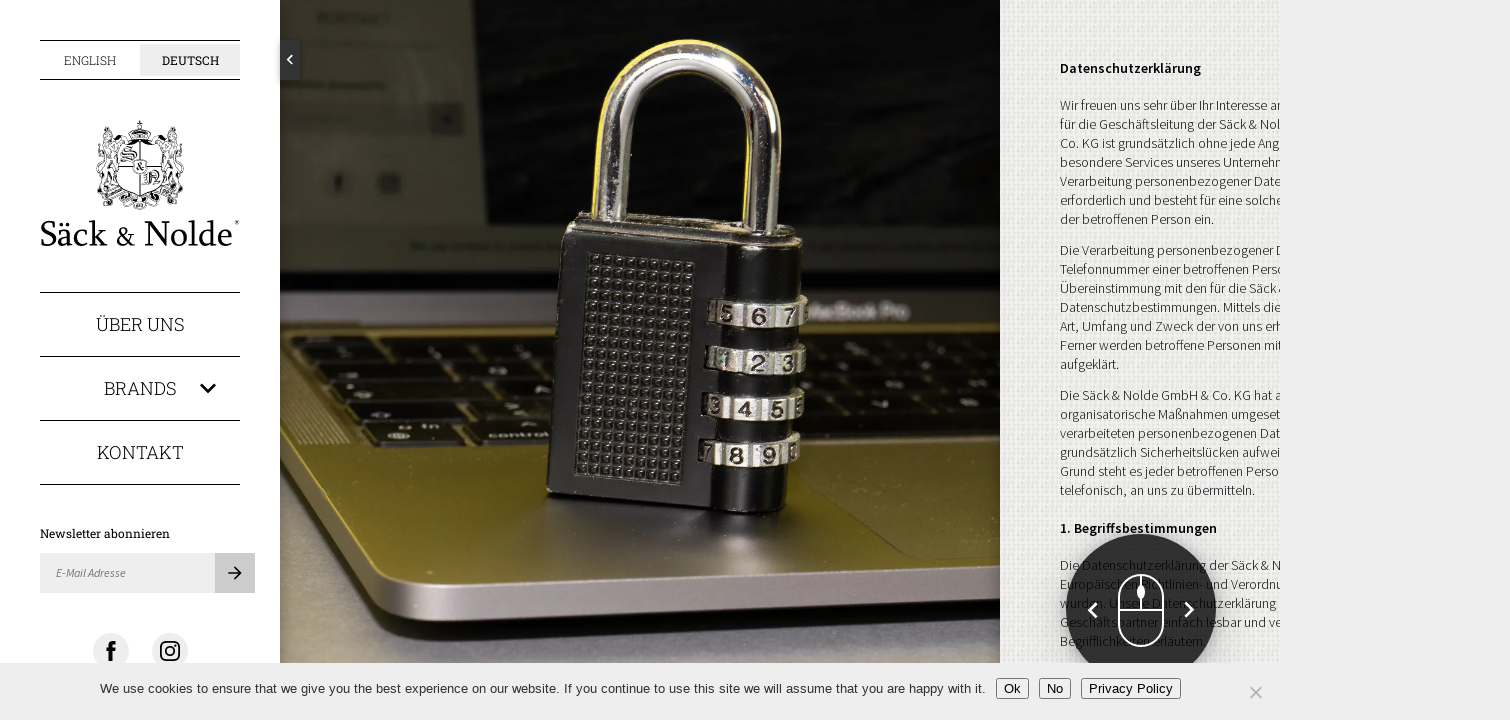

--- FILE ---
content_type: text/css
request_url: https://www.saeckundnolde.de/wp-content/themes/saeckundnolde/styles/bundle.css?ver=6.9
body_size: 7837
content:
@charset "UTF-8";@font-face{font-family:"Roboto Slab";font-style:normal;font-weight:300;src:url(../fonts/roboto-slab-v24-latin-300.eot);src:local(""),url(../fonts/roboto-slab-v24-latin-300.eot?#iefix) format("embedded-opentype"),url(../fonts/roboto-slab-v24-latin-300.woff2) format("woff2"),url(../fonts/roboto-slab-v24-latin-300.woff) format("woff"),url(../fonts/roboto-slab-v24-latin-300.ttf) format("truetype"),url(../fonts/roboto-slab-v24-latin-300.svg#RobotoSlab) format("svg")}@font-face{font-family:"Roboto Slab";font-style:normal;font-weight:400;src:url(../fonts/roboto-slab-v24-latin-regular.eot);src:local(""),url(../fonts/roboto-slab-v24-latin-regular.eot?#iefix) format("embedded-opentype"),url(../fonts/roboto-slab-v24-latin-regular.woff2) format("woff2"),url(../fonts/roboto-slab-v24-latin-regular.woff) format("woff"),url(../fonts/roboto-slab-v24-latin-regular.ttf) format("truetype"),url(../fonts/roboto-slab-v24-latin-regular.svg#RobotoSlab) format("svg")}@font-face{font-family:"Source Sans Pro";font-style:normal;font-weight:300;src:url(../fonts/source-sans-pro-v21-latin-300.eot);src:local(""),url(../fonts/source-sans-pro-v21-latin-300.eot?#iefix) format("embedded-opentype"),url(../fonts/source-sans-pro-v21-latin-300.woff2) format("woff2"),url(../fonts/source-sans-pro-v21-latin-300.woff) format("woff"),url(../fonts/source-sans-pro-v21-latin-300.ttf) format("truetype"),url(../fonts/source-sans-pro-v21-latin-300.svg#SourceSansPro) format("svg")}@font-face{font-family:"Source Sans Pro";font-style:normal;font-weight:400;src:url(../fonts/source-sans-pro-v21-latin-regular.eot);src:local(""),url(../fonts/source-sans-pro-v21-latin-regular.eot?#iefix) format("embedded-opentype"),url(../fonts/source-sans-pro-v21-latin-regular.woff2) format("woff2"),url(../fonts/source-sans-pro-v21-latin-regular.woff) format("woff"),url(../fonts/source-sans-pro-v21-latin-regular.ttf) format("truetype"),url(../fonts/source-sans-pro-v21-latin-regular.svg#SourceSansPro) format("svg")}@font-face{font-family:"Source Sans Pro";font-style:italic;font-weight:400;src:url(../fonts/source-sans-pro-v21-latin-italic.eot);src:local(""),url(../fonts/source-sans-pro-v21-latin-italic.eot?#iefix) format("embedded-opentype"),url(../fonts/source-sans-pro-v21-latin-italic.woff2) format("woff2"),url(../fonts/source-sans-pro-v21-latin-italic.woff) format("woff"),url(../fonts/source-sans-pro-v21-latin-italic.ttf) format("truetype"),url(../fonts/source-sans-pro-v21-latin-italic.svg#SourceSansPro) format("svg")}@font-face{font-family:"Source Sans Pro";font-style:normal;font-weight:600;src:url(../fonts/source-sans-pro-v21-latin-600.eot);src:local(""),url(../fonts/source-sans-pro-v21-latin-600.eot?#iefix) format("embedded-opentype"),url(../fonts/source-sans-pro-v21-latin-600.woff2) format("woff2"),url(../fonts/source-sans-pro-v21-latin-600.woff) format("woff"),url(../fonts/source-sans-pro-v21-latin-600.ttf) format("truetype"),url(../fonts/source-sans-pro-v21-latin-600.svg#SourceSansPro) format("svg")}body,html{height:100%}body{margin:0}figure{margin:0}body{-webkit-overflow-scrolling:touch;background:#fff;scroll-behavior:smooth}.scrollbar-measure{width:100px;height:100px;overflow:scroll;position:absolute;top:-9999px}html{font-size:62.5%}body{font-size:18px;font-family:"Source Sans Pro",sans-serif;font-weight:300;line-height:1.4;-webkit-font-smoothing:antialiased;-moz-osx-font-smoothing:grayscale;color:#000}p{margin:0 0 1.2rem 0}h1{font-size:2.4rem;margin:3.6rem 0 1.2rem 0;font-family:"Roboto Slab",serif;font-weight:400}h1:first-child{margin-top:0}h2{font-size:1.8rem;margin:4.4rem 0 1.2rem 0;font-family:"Roboto Slab",serif;font-weight:400}h2:first-child{margin-top:0}a{color:#000;text-decoration:underline}a:focus,a:hover{text-decoration:none}a.button{font-size:2rem;text-decoration:none}a.button .label{border-bottom-width:.1rem;border-bottom-style:solid;border-bottom-color:#000}a.button:focus .icon,a.button:hover .icon{margin-left:.3rem}a img{border:0}.icon{fill:#000;display:inline-block;vertical-align:middle;line-height:0;-webkit-transition:all .4s ease-in-out;transition:all .4s ease-in-out}.icon.icon-small{width:2rem;height:2rem}.icon.icon-small-height{width:3.2rem;height:1.6rem}.icon.icon-medium{width:3.2rem;height:3.2rem}.icon.icon-large{width:6.4rem;height:6.4rem}.icon.icon-logo{width:15.6rem;height:3.9rem}.form .field{font:inherit;-webkit-box-sizing:border-box;box-sizing:border-box;margin-bottom:1em}.form .field.field-select,.form .field.field-text,.form .field.field-textarea{font-style:italic;font-weight:400;background-color:#eee;border:0;padding:1rem 1.6rem;margin-bottom:1em}.form .field.field-select:focus,.form .field.field-select:hover,.form .field.field-text:focus,.form .field.field-text:hover,.form .field.field-textarea:focus,.form .field.field-textarea:hover{outline:0;background-color:#f5f5f5}.form .field.field-textarea{resize:vertical}.form .field.field-select{height:4rem}.form .field.field-label{display:block;font-family:"Roboto Slab",serif;font-weight:400;margin-bottom:1em}.form .field.field-submit{background-color:#ccc;border:0;padding:1rem;margin:0;cursor:pointer;-webkit-transition:background-color .4s ease-in-out;transition:background-color .4s ease-in-out}.form .field.field-submit:focus,.form .field.field-submit:hover{outline:0;background-color:#333;color:#fff}.form .field.field-submit:focus .icon,.form .field.field-submit:hover .icon{fill:#fff}.form .field-group{display:-webkit-box;display:-ms-flexbox;display:flex;margin-bottom:1em}.form .field-group .field.field-text{-webkit-box-flex:1;-ms-flex-positive:1;flex-grow:1;margin-bottom:0}.form .field-group .field.field-submit{-webkit-box-flex:0;-ms-flex-positive:0;flex-grow:0}.newsletter.newsletter-subscribe .form .field{font-size:1.2rem}.menu ul{list-style:none;padding:0;margin:0}.menu.menu-pages{font-size:1.8rem;text-transform:uppercase;text-align:center}.menu.menu-pages ul li{padding:.3rem 0;border-top-width:.1rem;border-top-style:solid;border-top-color:#000}.menu.menu-pages ul li:last-child{border-bottom-width:.1rem;border-bottom-style:solid;border-bottom-color:#000}.menu.menu-pages ul li{position:relative}.menu.menu-pages ul li a{overflow:hidden;text-overflow:ellipsis;display:block;font-family:"Roboto Slab",serif;padding:1.6rem;text-decoration:none;font-weight:300;-webkit-transition:background-color .4s ease-in-out;transition:background-color .4s ease-in-out}.menu.menu-pages ul li a:focus,.menu.menu-pages ul li a:hover{background-color:#f5f5f5}.menu.menu-pages ul li.current-menu-item>a,.menu.menu-pages ul li.current_page_item>a{background-color:#eee;font-weight:400}.menu.menu-pages ul li.menu-item-has-children>a{padding:1.6rem 4rem 1.6rem 4rem}.menu.menu-pages ul li.current_page_parent>a,.menu.menu-pages ul li.submenu-open>a{background-color:#f5f5f5}.menu.menu-pages ul li .submenu-toggle{position:absolute;right:0;top:0;z-index:1848;padding:1.6rem;-webkit-transition:all .4s ease-in-out;transition:all .4s ease-in-out;cursor:pointer}.menu.menu-pages ul li .submenu-toggle:focus .icon,.menu.menu-pages ul li .submenu-toggle:hover .icon{fill:#ccc}.menu.menu-pages ul li .submenu-toggle.active{-webkit-transform:rotate(-180deg);transform:rotate(-180deg)}.menu.menu-pages ul.sub-menu{display:none;font-size:.8em}.menu.menu-pages ul.sub-menu li{border-bottom:0}.menu.menu-pages ul.sub-menu li a{padding:1rem}.menu.menu-pages ul .submenu-open .sub-menu{display:block}.menu.menu-language{font-family:"Roboto Slab",serif;font-size:1.2rem;text-transform:uppercase}.menu.menu-language ul{overflow:hidden;padding:.3rem 0;border-top-width:.1rem;border-top-style:solid;border-top-color:#000;border-bottom-width:.1rem;border-bottom-style:solid;border-bottom-color:#000}.menu.menu-language ul li{float:left;width:50%}.menu.menu-language ul li a{padding:.8rem 2rem;display:block;text-decoration:none;text-align:center;font-weight:300;background-color:#fff;-webkit-transition:background-color .4s ease-in-out;transition:background-color .4s ease-in-out}.menu.menu-language ul li a:focus,.menu.menu-language ul li a:hover{background-color:#f5f5f5}.menu.menu-language ul li.current-lang a{background-color:#eee;font-weight:400}.menu.menu-social ul{text-align:center}.menu.menu-social ul li{display:inline-block;padding:1rem}.menu.menu-social ul li a{background-color:#eee;border-radius:100%;display:inline-block;padding:.8rem;line-height:0;-webkit-transition:background-color .4s ease-in-out;transition:background-color .4s ease-in-out}.menu.menu-social ul li a:focus,.menu.menu-social ul li a:hover{background-color:#ccc}@-webkit-keyframes icon-fadein{0%{opacity:0}100%{opacity:1}}@keyframes icon-fadein{0%{opacity:0}100%{opacity:1}}@-webkit-keyframes icon-fadeout{0%{opacity:1}100%{opacity:0}}@keyframes icon-fadeout{0%{opacity:1}100%{opacity:0}}@-webkit-keyframes scroll-ani{0%{opacity:1;top:28%}15%{opacity:1;top:19%}50%{opacity:1;top:19%}100%{opacity:1;top:28%}}@keyframes scroll-ani{0%{opacity:1;top:28%}15%{opacity:1;top:19%}50%{opacity:1;top:19%}100%{opacity:1;top:28%}}.mouse-scroll{display:none;-webkit-box-shadow:0 2px 15px 0 rgba(0,0,0,.24),0 7px 50px 0 rgba(0,0,0,.19);box-shadow:0 2px 15px 0 rgba(0,0,0,.24),0 7px 50px 0 rgba(0,0,0,.19);opacity:0;position:fixed;right:5%;bottom:5%;z-index:9000;width:150px;height:150px;background-color:rgba(0,0,0,.8);border-radius:50%;-webkit-animation:icon-fadein .6s ease-in-out;animation:icon-fadein .6s ease-in-out;-webkit-animation-fill-mode:forwards;animation-fill-mode:forwards}.mouse-scroll .arrow-left,.mouse-scroll .arrow-right{position:absolute;top:60px;z-index:9000;fill:#fff}.mouse-scroll .arrow-left{left:11px;-webkit-transform:rotate(-180deg);transform:rotate(-180deg)}.mouse-scroll .arrow-right{right:11px}.mouse-scroll .mouse{position:relative;display:block;width:46px;height:73px;margin:40px auto 0 auto;-webkit-box-sizing:border-box;box-sizing:border-box;border:2px solid #fff;border-radius:23px}.mouse-scroll .mouse .mouse-left,.mouse-scroll .mouse .mouse-right{border-bottom:2px solid #fff;display:block;position:absolute;top:0;width:50%;height:35px;-webkit-box-sizing:border-box;box-sizing:border-box}.mouse-scroll .mouse .mouse-left{border-right:1px solid #fff;left:0}.mouse-scroll .mouse .mouse-right{border-left:1px solid #fff;right:0}.mouse-scroll .mouse .mouse-movement{position:absolute;display:block;top:29%;left:50%;width:8px;height:14px;margin:-4px 0 0 -4px;background:#fff;border-radius:50%;-webkit-animation:scroll-ani .8s ease-in-out infinite .6s;animation:scroll-ani .8s ease-in-out infinite .6s}.scrolled .mouse-scroll{-webkit-animation:icon-fadeout .6s ease-in-out;animation:icon-fadeout .6s ease-in-out;-webkit-animation-fill-mode:forwards;animation-fill-mode:forwards}.layer-sidebar{overflow:visible;position:relative;z-index:1848;-webkit-box-shadow:0 2px 15px 0 rgba(0,0,0,.24),0 7px 50px 0 rgba(0,0,0,.19);box-shadow:0 2px 15px 0 rgba(0,0,0,.24),0 7px 50px 0 rgba(0,0,0,.19)}.layer-sidebar .inside{background-color:#fff;-webkit-box-sizing:border-box;box-sizing:border-box;padding:8rem 2rem 2rem 2rem}.layer-sidebar .sidebar-toggle{display:none;padding:2rem;line-height:0;cursor:pointer;position:relative;z-index:1848;position:absolute;top:0;right:0;background-color:#333;-webkit-box-shadow:0 2px 5px 0 rgba(0,0,0,.16),0 2px 10px 0 rgba(0,0,0,.12);box-shadow:0 2px 5px 0 rgba(0,0,0,.16),0 2px 10px 0 rgba(0,0,0,.12)}.layer-sidebar .sidebar-toggle .icon{fill:#fff}.layer-sidebar .sidebar-toggle .icon.icon-expand{display:none}.layer-sidebar .sidebar-toggle:focus,.layer-sidebar .sidebar-toggle:hover{outline:0}.layer-sidebar .sidebar-toggle:focus .icon,.layer-sidebar .sidebar-toggle:hover .icon{fill:#ccc}.layer-sidebar .logo{position:absolute;top:1rem;left:2rem;display:block;text-align:center;text-decoration:none}.layer-sidebar .logo .emblem{width:40px}.layer-sidebar .logo .wordmark{width:140px;height:22px;padding-left:10px;padding-top:8px;padding-bottom:10px}.layer-sidebar .description{font-size:1.2rem;font-family:"Roboto Slab",serif;font-weight:400;font-style:italic;line-height:1.6;margin-bottom:4rem}.layer-sidebar .menu-pages{margin-bottom:4rem}.layer-sidebar .menu-language{margin-bottom:4rem}.layer-sidebar .newsletter{margin-bottom:3rem}.layer-sidebar.expanded .sidebar-toggle{display:inline-block}.layer-sidebar.collapsed{position:fixed;top:0;left:0;width:100%}.layer-sidebar.collapsed .inside{height:60px;padding:0}.layer-sidebar.collapsed .sidebar-toggle{display:inline-block}.layer-sidebar.collapsed .sidebar-toggle .icon-expand{display:inline-block}.layer-sidebar.collapsed .sidebar-toggle .icon-collapse{display:none}.layer-sidebar.collapsed .description,.layer-sidebar.collapsed .menu-language,.layer-sidebar.collapsed .menu-pages,.layer-sidebar.collapsed .menu-social,.layer-sidebar.collapsed .newsletter{display:none}body{-webkit-transition:margin-left .6s ease-in-out;transition:margin-left .6s ease-in-out}body.collapsed-sidebar{margin-top:60px}@-webkit-keyframes expand{0%{-webkit-transform-origin:0 0;transform-origin:0 0;opacity:0;-webkit-transform:scaleY(0);transform:scaleY(0)}100%{-webkit-transform-origin:0 0;transform-origin:0 0;opacity:1;-webkit-transform:scaleY(1);transform:scaleY(1)}}@keyframes expand{0%{-webkit-transform-origin:0 0;transform-origin:0 0;opacity:0;-webkit-transform:scaleY(0);transform:scaleY(0)}100%{-webkit-transform-origin:0 0;transform-origin:0 0;opacity:1;-webkit-transform:scaleY(1);transform:scaleY(1)}}@-webkit-keyframes slideRight{0%{-webkit-transform:translateX(-100%);transform:translateX(-100%)}100%{-webkit-transform:translateX(0);transform:translateX(0)}}@keyframes slideRight{0%{-webkit-transform:translateX(-100%);transform:translateX(-100%)}100%{-webkit-transform:translateX(0);transform:translateX(0)}}@-webkit-keyframes slideBottom{0%{-webkit-transform:translateY(-100%);transform:translateY(-100%)}100%{-webkit-transform:translateY(0);transform:translateY(0)}}@keyframes slideBottom{0%{-webkit-transform:translateY(-100%);transform:translateY(-100%)}100%{-webkit-transform:translateY(0);transform:translateY(0)}}.layer-slideshow{-webkit-box-shadow:0 2px 5px 0 rgba(0,0,0,.16),0 2px 10px 0 rgba(0,0,0,.12);box-shadow:0 2px 5px 0 rgba(0,0,0,.16),0 2px 10px 0 rgba(0,0,0,.12)}.layer-slideshow .swiper-container .swiper-slide.swiper-slide-active{z-index:100}.layer-slideshow .video::after{content:"";width:100%;height:0;padding-top:75%;display:block}.layer-slideshow .image img{width:100%;height:auto;display:block}.layer-slideshow .image::after{position:absolute;content:"";width:100%;height:100%;bottom:0;left:0;z-index:20;background:-webkit-gradient(linear,left top,left bottom,color-stop(75%,transparent),to(rgba(0,0,0,.5)));background:linear-gradient(to bottom,transparent 75%,rgba(0,0,0,.5) 100%)}.layer-slideshow .swiper-pagination{z-index:21}.layer-slideshow .swiper-pagination .swiper-pagination-bullet-active{background-color:#fff}.layer-slideshow .swiper-pagination-bullet{opacity:1;background-color:rgba(255,255,255,0);border:1px solid #fff;width:20px;height:20px}.layer-slideshow .swiper-pagination-bullet:focus,.layer-slideshow .swiper-pagination-bullet:hover{background-color:rgba(255,255,255,.2)}.layer-slideshow .swiper-container-horizontal>.swiper-pagination-bullets .swiper-pagination-bullet{margin:0 10px}.layer-slideshow .swiper-container-horizontal>.swiper-pagination-bullets,.layer-slideshow .swiper-pagination-custom,.layer-slideshow .swiper-pagination-fraction{bottom:30px}.layer-slideshow.playing .swiper-pagination{display:none}.layer-slideshow.playing.autoplay .swiper-pagination{display:block}.layer-brands{background-color:#fff}.layer-brands .brand{display:block;position:relative;font-family:"Roboto Slab",serif;overflow:hidden;background-color:#333;border-bottom:1px solid #ccc;border-right:1px solid #ccc;-webkit-box-sizing:border-box;box-sizing:border-box;float:left;width:50%}.layer-brands .brand .image{position:absolute;width:100%;height:100%;top:0;left:0;right:0;bottom:0;z-index:10;background-size:cover;-webkit-transition:all .4s ease-in-out;transition:all .4s ease-in-out;background-color:#fff;background-position:center center;background-repeat:no-repeat;background-size:contain}.layer-brands .brand .text{position:absolute;font-size:1.2rem;left:2rem;bottom:1.5rem;z-index:20;color:#fff;text-transform:uppercase;opacity:0;visibility:hidden;-webkit-transition:all .4s ease-in-out;transition:all .4s ease-in-out}.layer-brands .brand .text .icon{display:none}.layer-brands .brand .text .icon{fill:#fff}.layer-brands .brand::after{display:block;content:"";width:100%;padding-top:67.5%}.layer-brands .brand.focus .image,.layer-brands .brand:hover .image{opacity:0;visibility:hidden}.layer-brands .brand.focus .text,.layer-brands .brand:hover .text{opacity:1;visibility:visible}.layer-gallery .gallery-item{display:block;position:relative;overflow:hidden;border-bottom:1px solid #ccc;border-right:1px solid #ccc}.layer-gallery .gallery-item .image{position:absolute;width:100%;height:100%;top:0;left:0;right:0;bottom:0;z-index:10;background-size:contain;background-repeat:no-repeat;background-position:center center;background-color:#fff;-webkit-transition:all .4s ease-in-out;transition:all .4s ease-in-out}.layer-gallery .gallery-item::after{display:block;content:"";width:100%;padding-top:67.5%}.layer-teaser{-webkit-box-shadow:0 2px 5px 0 rgba(0,0,0,.16),0 2px 10px 0 rgba(0,0,0,.12);box-shadow:0 2px 5px 0 rgba(0,0,0,.16),0 2px 10px 0 rgba(0,0,0,.12);-webkit-transform:translateZ(0);transform:translateZ(0)}.layer-teaser .teaser{display:block;position:relative;font-family:"Roboto Slab",serif;overflow:hidden}.layer-teaser .teaser .image{position:absolute;width:100%;height:100%;top:0;left:0;right:0;bottom:0;z-index:10;background-size:cover;-webkit-transition:all .4s ease-in-out;transition:all .4s ease-in-out}.layer-teaser .teaser .image::after{position:absolute;content:"";width:100%;height:100%;bottom:0;left:0;z-index:20;background:-webkit-gradient(linear,left top,left bottom,color-stop(33%,transparent),to(rgba(0,0,0,.8)));background:linear-gradient(to bottom,transparent 33%,rgba(0,0,0,.8) 100%)}.layer-teaser .teaser .image.focus,.layer-teaser .teaser .image:hover{-webkit-transform:scale(1.1);transform:scale(1.1)}.layer-teaser .teaser .text{position:absolute;font-size:1.2rem;left:2rem;bottom:1.5rem;z-index:20;color:#fff;text-transform:uppercase}.layer-teaser .teaser .text .icon{display:none}.layer-teaser .teaser .text .icon{fill:#fff}.layer-teaser .teaser::after{display:block;content:"";width:100%;padding-top:67.5%}.layer-teaser .teaser:focus .text .icon,.layer-teaser .teaser:hover .text .icon{margin-left:.3rem}.layer-text{background:#eee url(../images/fabric.png) 0 0 repeat;-webkit-box-shadow:0 8px 17px 0 rgba(0,0,0,.2),0 6px 20px 0 rgba(0,0,0,.19);box-shadow:0 8px 17px 0 rgba(0,0,0,.2),0 6px 20px 0 rgba(0,0,0,.19);padding:4rem 6rem}.layer-text .image{margin:2rem 0;text-align:center}.layer-text .image:first-child{margin-top:-4rem}.layer-text .image img{max-width:100%;width:auto;height:auto}.layer-image{-webkit-box-shadow:0 2px 5px 0 rgba(0,0,0,.16),0 2px 10px 0 rgba(0,0,0,.12);box-shadow:0 2px 5px 0 rgba(0,0,0,.16),0 2px 10px 0 rgba(0,0,0,.12);-webkit-transform:translateZ(0);transform:translateZ(0)}.layer-image .image img{width:100%;height:auto;display:block}.layer-video,.video{position:relative;height:100%}.layer-video embed,.layer-video iframe,.layer-video object,.video embed,.video iframe,.video object{position:absolute;top:0;left:0;width:100%;height:100%}.layer-video embed #player .video-wrapper .video,.layer-video iframe #player .video-wrapper .video,.layer-video object #player .video-wrapper .video,.video embed #player .video-wrapper .video,.video iframe #player .video-wrapper .video,.video object #player .video-wrapper .video{background-size:cover}.video::after{content:"";width:100%;height:0;padding-top:75%;display:block}.layer.paused iframe{z-index:-1848}.layer.playing.autoplay iframe{z-index:-1848;pointer-events:none}.layer-team{z-index:90;position:relative}.layer-team .group{position:relative;z-index:1850;-webkit-transition:all .4s ease-in-out;transition:all .4s ease-in-out}.layer-team .group .group-toggle{-webkit-box-shadow:0 8px 30px 0 rgba(0,0,0,.2),0 6px 10px 0 rgba(0,0,0,.19);box-shadow:0 8px 30px 0 rgba(0,0,0,.2),0 6px 10px 0 rgba(0,0,0,.19);padding:2rem;color:#000;font-family:"Roboto Slab",serif;background-color:#fff;text-transform:uppercase;letter-spacing:1px;text-align:center;cursor:pointer;position:relative}.layer-team .group .group-toggle span{position:relative;z-index:1849}.layer-team .group .group-toggle::after{content:"";width:0;height:0;border-style:solid;border-width:15px 15px 0 15px;border-color:#fff transparent transparent transparent;position:absolute;z-index:1848;bottom:15px;right:50%;margin-right:-15px;-webkit-transition:all .4s ease-in-out;transition:all .4s ease-in-out}.layer-team .group .persons{-webkit-transition:all .3s ease-in-out;transition:all .3s ease-in-out}.layer-team .group .persons .pair{overflow:hidden}.layer-team .group .persons .pair .person{display:block;position:relative;overflow:hidden;float:left;width:50%}.layer-team .group .persons .pair .person .text{position:absolute;width:100%;bottom:0;left:0;padding:1.5rem;-webkit-box-sizing:border-box;box-sizing:border-box;overflow:hidden;text-overflow:ellipsis;z-index:1800;color:#fff;text-align:center;background:-webkit-gradient(linear,left top,left bottom,from(rgba(0,0,0,0)),to(#000));background:linear-gradient(to bottom,rgba(0,0,0,0) 0,#000 100%)}.layer-team .group .persons .pair .person .text h2{margin-bottom:0}.layer-team .group .persons .pair .person .text .email .icon{fill:rgba(255,255,255,.7)}.layer-team .group .persons .pair .person .text .email:focus .icon,.layer-team .group .persons .pair .person .text .email:hover .icon{fill:#fff}.layer-team .group .persons .pair .person .text .job-title{font-family:"Source Sans Pro",sans-serif;font-weight:600;font-size:1.2rem}.layer-team .group .persons .pair .person .image{position:absolute;width:100%;height:100%;top:0;left:0;right:0;bottom:0;z-index:10;background-size:cover;-webkit-transition:all .4s ease-in-out;transition:all .4s ease-in-out}.layer-team .group .persons .pair .person::after{display:block;content:"";width:100%;padding-top:150%}.layer-team .group.group-open .group-toggle::after{bottom:-15px;right:50%}.layer-contact{background:#eee url(../images/fabric.png) 0 0 repeat;-webkit-box-shadow:0 8px 17px 0 rgba(0,0,0,.2),0 6px 20px 0 rgba(0,0,0,.19);box-shadow:0 8px 17px 0 rgba(0,0,0,.2),0 6px 20px 0 rgba(0,0,0,.19);overflow:hidden}.layer-contact .inside{height:100%;overflow-x:hidden;overflow-y:auto;-webkit-box-sizing:border-box;box-sizing:border-box;padding:4rem 4rem}.layer-contact .contactform{width:100%}.layer-contact .contactform h1{margin-top:4rem;-webkit-animation-name:formFadeIn;animation-name:formFadeIn;-webkit-animation-duration:.6s;animation-duration:.6s;-webkit-animation-timing-function:ease-in-out;animation-timing-function:ease-in-out;-webkit-animation-fill-mode:backwards;animation-fill-mode:backwards;text-align:center}.layer-contact .form{-webkit-animation-name:formFadeIn;animation-name:formFadeIn;-webkit-animation-duration:.6s;animation-duration:.6s;-webkit-animation-timing-function:ease-in-out;animation-timing-function:ease-in-out;-webkit-animation-fill-mode:backwards;animation-fill-mode:backwards;-webkit-box-sizing:border-box;box-sizing:border-box}.layer-contact .form .error,.layer-contact .form .success{-webkit-animation-name:formFadeIn;animation-name:formFadeIn;-webkit-animation-duration:.6s;animation-duration:.6s;-webkit-animation-timing-function:ease-in-out;animation-timing-function:ease-in-out;-webkit-animation-fill-mode:backwards;animation-fill-mode:backwards;padding:1em 2em;background-color:#fff8e4;border:1px solid #ffbb20;text-align:center;font-style:italic;margin-bottom:2em;border-radius:10px}.layer-contact .form .error{background-color:#fff8e4;border:1px solid #ffbb20}.layer-contact .form .success{background-color:#f2ffe4;border:1px solid #71d00a}.layer-contact .form .field{margin-bottom:1.75em}.layer-contact .form .field.field-label{margin-bottom:.5em;font-size:1.2rem}.layer-contact .form .field.field-select{border:0;width:100%;-webkit-box-sizing:border-box;box-sizing:border-box}.layer-contact .form .field.field-text,.layer-contact .form .field.field-textarea{border:0;-webkit-box-sizing:border-box;box-sizing:border-box;width:100%;background-color:#fff;-webkit-box-shadow:0 2px 5px 0 rgba(0,0,0,.16),0 2px 10px 0 rgba(0,0,0,.12);box-shadow:0 2px 5px 0 rgba(0,0,0,.16),0 2px 10px 0 rgba(0,0,0,.12)}.layer-contact .form .field.field-text::-webkit-input-placeholder,.layer-contact .form .field.field-textarea::-webkit-input-placeholder{color:rgba(0,0,0,.5)}.layer-contact .form .field.field-text::-moz-placeholder,.layer-contact .form .field.field-textarea::-moz-placeholder{color:rgba(0,0,0,.5)}.layer-contact .form .field.field-text:-ms-input-placeholder,.layer-contact .form .field.field-textarea:-ms-input-placeholder{color:rgba(0,0,0,.5)}.layer-contact .form .field.field-text::-ms-input-placeholder,.layer-contact .form .field.field-textarea::-ms-input-placeholder{color:rgba(0,0,0,.5)}.layer-contact .form .field.field-text::placeholder,.layer-contact .form .field.field-textarea::placeholder{color:rgba(0,0,0,.5)}.layer-contact .form .field.field-addon{background-color:#fff;-webkit-box-shadow:0 2px 5px 0 rgba(0,0,0,.16),0 2px 10px 0 rgba(0,0,0,.12);box-shadow:0 2px 5px 0 rgba(0,0,0,.16),0 2px 10px 0 rgba(0,0,0,.12)}.layer-contact .form .field.field-select{overflow:hidden;background-color:#fff;-webkit-box-shadow:0 2px 5px 0 rgba(0,0,0,.16),0 2px 10px 0 rgba(0,0,0,.12);box-shadow:0 2px 5px 0 rgba(0,0,0,.16),0 2px 10px 0 rgba(0,0,0,.12)}.layer-contact .form .field.field-submit{background-color:#333;color:#fff;font-weight:400;padding:1rem 2.6rem;-webkit-box-shadow:0 2px 5px 0 rgba(0,0,0,.16),0 2px 10px 0 rgba(0,0,0,.12);box-shadow:0 2px 5px 0 rgba(0,0,0,.16),0 2px 10px 0 rgba(0,0,0,.12)}.layer-contact .form .field.field-submit:focus,.layer-contact .form .field.field-submit:hover{background-color:#000}.layer-contact .form .field-group-select{position:relative}.layer-contact .form .field-group-select .field-select{-webkit-appearance:none;-moz-appearance:none;appearance:none;border-radius:0;height:auto}.layer-contact .form .field-group-select .select-toggle{position:absolute;top:.4em;right:.4em;pointer-events:none}.layer-contact .form .field-group-security{overflow:hidden;padding-left:20px;margin-left:-20px}.layer-contact .form .field-group-security .field-text{width:4em;float:left}.layer-contact .form .field-group-security .field-addon{background-color:#f5f5f5;padding:1rem 1.6rem;float:left}.layer-contact .persons{margin:0 auto;width:90%;-webkit-transition:all .3s ease-in-out;transition:all .3s ease-in-out;overflow:hidden}.layer-contact .persons .person{display:none;position:relative;overflow:hidden}.layer-contact .persons .person.active{display:block}.layer-contact .persons .person .text{-webkit-animation-name:nameSlideDown;animation-name:nameSlideDown;-webkit-animation-duration:.8s;animation-duration:.8s;-webkit-animation-timing-function:ease-in-out;animation-timing-function:ease-in-out;-webkit-animation-delay:.4s;animation-delay:.4s;-webkit-animation-fill-mode:backwards;animation-fill-mode:backwards;padding:0 1.5rem 1.5rem 1.5rem;-webkit-box-sizing:border-box;box-sizing:border-box;overflow:hidden;text-overflow:ellipsis;z-index:1800;text-align:center}.layer-contact .persons .person .text h2{margin-bottom:0}.layer-contact .persons .person .text .email .icon{fill:rgba(255,255,255,.7)}.layer-contact .persons .person .text .email:focus .icon,.layer-contact .persons .person .text .email:hover .icon{fill:#fff}.layer-contact .persons .person .image{-webkit-animation-name:imageZoomScale;animation-name:imageZoomScale;-webkit-animation-duration:.6s;animation-duration:.6s;-webkit-animation-timing-function:ease-in-out;animation-timing-function:ease-in-out;position:relative;background-size:cover;overflow:hidden;-webkit-transition:all .4s ease-in-out;transition:all .4s ease-in-out;border-radius:50%;-webkit-box-shadow:0 8px 17px 0 rgba(0,0,0,.2),0 6px 20px 0 rgba(0,0,0,.19);box-shadow:0 8px 17px 0 rgba(0,0,0,.2),0 6px 20px 0 rgba(0,0,0,.19);margin:20px auto;width:80%;max-width:220px}.layer-contact .persons .person .image img{position:absolute;top:0;left:0;width:100%;height:auto}.layer-contact .persons .person .image::after{display:block;content:"";width:100%;padding-top:100%}@-webkit-keyframes imageZoomScale{0%{-webkit-transform-origin:center center;transform-origin:center center;opacity:0;-webkit-transform:scale(0);transform:scale(0)}100%{-webkit-transform-origin:center center;transform-origin:center center;opacity:1;-webkit-transform:scale(1);transform:scale(1)}}@keyframes imageZoomScale{0%{-webkit-transform-origin:center center;transform-origin:center center;opacity:0;-webkit-transform:scale(0);transform:scale(0)}100%{-webkit-transform-origin:center center;transform-origin:center center;opacity:1;-webkit-transform:scale(1);transform:scale(1)}}@-webkit-keyframes nameSlideDown{0%{-webkit-transform-origin:50% 0;transform-origin:50% 0;opacity:0;-webkit-transform:scale(0);transform:scale(0)}100%{-webkit-transform-origin:50% 0;transform-origin:50% 0;opacity:1;-webkit-transform:scale(1);transform:scale(1)}}@keyframes nameSlideDown{0%{-webkit-transform-origin:50% 0;transform-origin:50% 0;opacity:0;-webkit-transform:scale(0);transform:scale(0)}100%{-webkit-transform-origin:50% 0;transform-origin:50% 0;opacity:1;-webkit-transform:scale(1);transform:scale(1)}}@-webkit-keyframes formFadeIn{0%{opacity:0}100%{opacity:1}}@keyframes formFadeIn{0%{opacity:0}100%{opacity:1}}.layer-map{background-color:#333;color:#fff;overflow:hidden;-webkit-box-shadow:0 8px 17px 0 rgba(0,0,0,.2),0 6px 20px 0 rgba(0,0,0,.19);box-shadow:0 8px 17px 0 rgba(0,0,0,.2),0 6px 20px 0 rgba(0,0,0,.19)}.layer-map .contact-info{padding:4rem 6rem;display:-webkit-box;display:-ms-flexbox;display:flex;-webkit-box-pack:center;-ms-flex-pack:center;justify-content:center;-webkit-box-align:center;-ms-flex-align:center;align-items:center}#map-element{width:100%;height:400px}.gm-style-iw *{display:block;width:100%}.gm-style-iw h4,.gm-style-iw p{margin:0;padding:0}.gm-style-iw a{color:#4272db}.layer{font-size:1.4rem}@media screen and (min-width:768px){body,html{overflow-y:hidden}body{background:#eee url(../images/fabric.png) 0 0 repeat}.main{width:9999px;height:100%;overflow:hidden}.icon.icon-logo{width:25.6rem;height:6.4rem}.mouse-scroll{display:block}.no-js .mouse-scroll{display:none}.layer-sidebar .inside{padding:4rem}.layer-sidebar .logo{position:relative;top:inherit;left:inherit;margin-bottom:4rem}.layer-sidebar .logo .emblem{width:45%}.layer-sidebar .logo .wordmark{display:inline-block;width:100%;height:auto;padding-left:0;padding-top:0;padding-bottom:0}.layer-sidebar{max-width:280px}.layer-sidebar .inside{height:100%;overflow-x:hidden;overflow-y:auto}.layer-sidebar.expanded .sidebar-toggle{top:4rem;right:inherit;left:100%;padding:1rem 0 1rem 0}.layer-sidebar.expanded{-webkit-animation-name:slideRight;animation-name:slideRight;-webkit-animation-duration:1s;animation-duration:1s;-webkit-animation-timing-function:ease-in-out;animation-timing-function:ease-in-out;visibility:visible!important}.layer-sidebar.collapsed{-webkit-animation-name:slideBottom;animation-name:slideBottom;-webkit-animation-duration:1s;animation-duration:1s;-webkit-animation-timing-function:ease-in-out;animation-timing-function:ease-in-out;visibility:visible!important;max-width:none;width:auto;height:60px}.layer-sidebar.collapsed .inside{white-space:nowrap;overflow:visible}.layer-sidebar.collapsed .logo{display:inline-block;vertical-align:top;padding:1rem 2rem 0 2rem;margin-bottom:0}.layer-sidebar.collapsed .logo .emblem{width:40px}.layer-sidebar.collapsed .logo .wordmark{width:140px;height:22px;padding-left:10px;padding-top:8px;padding-bottom:10px}.layer-sidebar.collapsed .menu-pages{display:inline-block;vertical-align:top;margin-bottom:0}.layer-sidebar.collapsed .menu-pages>ul>li{float:left;border-top:0;border-bottom:0;border-left-width:.1rem;border-left-style:solid;border-left-color:#000;padding:0;margin:.8rem 0}.layer-sidebar.collapsed .menu-pages>ul>li.submenu a{padding-right:4.8rem}.layer-sidebar.collapsed .menu-pages ul li{display:none}.layer-sidebar.collapsed .menu-pages ul li.current_page_item,.layer-sidebar.collapsed .menu-pages ul li.current_page_parent{display:block}.layer-sidebar.collapsed .menu-pages ul li.current_page_item>a,.layer-sidebar.collapsed .menu-pages ul li.current_page_parent>a{background-color:rgba(255,255,255,0)}.layer-sidebar.collapsed .menu-pages ul li a{padding:.8rem 1.6rem}.layer-sidebar.collapsed .menu-pages ul li.menu-item-has-children>a{padding:.8rem 4rem .8rem 1.6rem}.layer-sidebar.collapsed .menu-pages ul li .submenu-toggle{padding:.5rem .8rem}.layer-sidebar.collapsed .menu-pages ul li .sub-menu{-webkit-box-shadow:0 10px 12px 0 rgba(0,0,0,.16),0 6px 4px 0 rgba(0,0,0,.12);box-shadow:0 10px 12px 0 rgba(0,0,0,.16),0 6px 4px 0 rgba(0,0,0,.12);background-color:#fff;position:absolute;left:0;top:100%;margin-top:1rem;text-align:left}.layer-sidebar.collapsed .menu-pages ul li .sub-menu li{position:static;padding:0}.layer-sidebar.collapsed .menu-pages ul li .sub-menu li:first-child{margin-top:1px}.layer-sidebar.collapsed .menu-pages ul li.submenu-open .sub-menu{display:block}.layer-sidebar.collapsed .menu-pages ul li.submenu-open .sub-menu li{display:block}.layer-sidebar.collapsed .sidebar-toggle{position:relative;top:inherit;right:inherit;display:inline-block;vertical-align:top}.layer-sidebar.collapsed .logo .wordmark{display:none}.layer-sidebar.collapsed .menu-pages{display:inline-block}body{margin-left:280px}body.collapsed-sidebar{margin-left:0;margin-top:0}.layer-sidebar+.layer.autoplay:last-child .swiper-container,.layer-sidebar+.layer.autoplay:last-child .swiper-container .swiper-slide{width:100vw!important}.layer-sidebar+.layer.autoplay:last-child .swiper-container .swiper-slide .image img{width:100%!important;height:auto!important}.layer-slideshow{width:100vh}.layer-slideshow .swiper-container{width:100%;height:100%}.layer-slideshow .image{height:100%}.layer-slideshow .image img{width:auto;height:100%}.layer-brands .brand{float:none;width:auto}.layer-brands{width:24.666vh}.layer-gallery{width:49.4vh}.layer-teaser{width:49.4vh}.layer-teaser.layer-teaser--two{width:74.1vh}.layer-teaser.layer-teaser--one{width:148.2vh}.layer-text .image img{max-width:210px}.layer-text{max-width:530px;min-width:530px;overflow-x:hidden;overflow-y:auto}.layer-text.layer-text-large{max-width:790px;min-width:790px}.layer-image{width:100vh}.layer-image.layer-image--original{width:auto}.layer-image.layer-image--original .image img{width:auto;min-width:100%}.layer-image .image{height:100%}.layer-image .image img{height:100%;width:100%;-o-object-fit:cover;object-fit:cover}.layer-video{width:100vh}.layer-team .group{height:100%;float:left;white-space:nowrap;font-size:0}.layer-team .group .group-toggle{height:100%;width:6rem;padding:0;float:left;font-size:1.8rem;display:-webkit-box;display:-ms-flexbox;display:flex;-webkit-box-pack:center;-ms-flex-pack:center;justify-content:center;-webkit-box-orient:vertical;-webkit-box-direction:normal;-ms-flex-direction:column;flex-direction:column;-webkit-box-align:center;-ms-flex-align:center;align-items:center}.layer-team .group .group-toggle span{-webkit-transform:rotate(-90deg);transform:rotate(-90deg);white-space:nowrap}.layer-team .group .group-toggle::after{content:"";border-width:15px 0 15px 15px;border-color:transparent transparent transparent #fff;position:absolute;right:15px;bottom:50%;margin-right:0;margin-bottom:-15px}.layer-team .group .persons{float:left}.layer-team .group .persons .pair{overflow:visible}.layer-team .group .persons .pair .person{font-size:1.8rem;white-space:normal;float:none;width:auto}.layer-team .group .persons .pair .person .text{background:0 0;top:0;padding:3rem 9.2rem 3rem 3rem;text-align:left}.layer-team .group .persons .pair .person .text .email{position:absolute;top:0;right:0;padding:3rem}.layer-team .group .persons .pair{width:32.8vh;display:inline-block}.layer-team .group.group-open .group-toggle::after{right:-15px;bottom:50%}.layer-contact .inside{padding:4rem 6rem}.layer-contact .contactform h1{text-align:left}.layer-contact .form{float:left;width:65%}.layer-contact .persons{width:30%;float:right}.layer-contact .persons .person{font-size:1.8rem;white-space:normal;width:auto}.layer-contact .persons .person .text .email{position:absolute;top:0;right:0;padding:3rem}.layer-contact .persons .person .image{width:auto;margin:20px;max-width:100%}.layer-contact{max-width:960px;min-width:960px}.layer-map .contact-info,.layer-map .googlemap{height:50%;-webkit-box-sizing:border-box;box-sizing:border-box}.layer-map{max-width:500px;min-width:500px;overflow-x:hidden;overflow-y:auto}#map-element{height:100%}.main{white-space:nowrap;font-size:0}.layer{-webkit-box-sizing:border-box;box-sizing:border-box;display:inline-block;white-space:normal;vertical-align:top;height:100%;box-sizing:border-box;-webkit-transition:-webkit-transform .2s ease-in-out;transition:-webkit-transform .2s ease-in-out;transition:transform .2s ease-in-out;transition:transform .2s ease-in-out,-webkit-transform .2s ease-in-out;will-change:transform}.ua-safari .layer{-webkit-transition:none;transition:none}.layer-slideshow{position:relative;z-index:20}.layer-image{position:relative;z-index:10}.layer-contact,.layer-teaser,.layer-text{position:relative;z-index:30}.layer-sidebar{position:fixed;top:0;left:0}.layer.z-10{z-index:10}.layer.z-20{z-index:20}.layer.z-30{z-index:30}}@media screen and (min-height:960px){h1{font-size:2.6rem;margin:4.4rem 0 1.2rem 0}.layer-text{padding:6rem}.layer-contact .inside{display:-webkit-box;display:-ms-flexbox;display:flex;-webkit-box-align:center;-ms-flex-align:center;align-items:center}.layer{font-size:1.8rem}}@media screen and (min-width:960px) and (max-width:1919px){.icon.icon-logo{width:38rem;height:9.5rem}.view-detail .icon.icon-logo,.view-list .icon.icon-logo,.view-map .icon.icon-logo{width:25.6rem;height:6.4rem}}@media screen and (min-width:1920px){.icon.icon-logo{width:38rem;height:9.5rem}}@media screen and (max-width:299px){.layer-sidebar .logo .wordmark{display:none!important}}@media screen and (max-width:767px){.layer-sidebar.expanded .sidebar-toggle{display:inline-block;background-color:rgba(255,255,255,0);-webkit-box-shadow:none;box-shadow:none}.layer-sidebar.expanded .sidebar-toggle .icon-collapse{-webkit-transform:rotate(90deg);transform:rotate(90deg);display:inline-block;fill:#000}}@media screen and (min-height:768px){.layer-brands .brand .text{font-size:1.6rem}.layer-brands .brand .text .icon{display:inline-block}}@media screen and (min-height:1080px){.layer-brands .brand .text{left:4rem;bottom:3rem;font-size:2rem}}@media screen and (min-height:600px){.layer-teaser .teaser .text{left:4rem;bottom:3rem;font-size:2rem}.layer-teaser .teaser .text .icon{display:inline-block}}@media screen and (min-height:768px) and (min-width:960px){.layer-teaser .teaser .text{font-size:2.5rem}}@media screen and (min-width:768px) and (min-height:960px){.layer-text .image img{max-width:320px}}@media screen and (max-height:767px){.layer-map .contact-info,.layer-map .googlemap{height:100%;float:right}.layer-map{max-width:none}#map-element{width:600px}}

--- FILE ---
content_type: image/svg+xml
request_url: https://www.saeckundnolde.de/wp-content/themes/saeckundnolde/styles/images/wordmark.svg
body_size: 3326
content:
<svg xmlns="http://www.w3.org/2000/svg" viewBox="0 0 200 32">
  <title>Säck &amp; Nolde</title>
  <g>
    <path d="M13.22,12.46A0.14,0.14,0,0,1,13,12.32l-0.72-4a0.21,0.21,0,0,0-.16-0.17,8.11,8.11,0,0,0-3.32-.68,5.07,5.07,0,0,0-3.15,1A3.44,3.44,0,0,0,4.26,11.3a3.89,3.89,0,0,0,1.28,2.94,10.8,10.8,0,0,0,2.8,1.7L10.66,17a13.25,13.25,0,0,1,4,2.55,5.62,5.62,0,0,1,1.56,4,6.5,6.5,0,0,1-2.76,5.6A10.29,10.29,0,0,1,7.24,31a20.27,20.27,0,0,1-4.39-.56A8.69,8.69,0,0,1,1.57,30a0.22,0.22,0,0,1-.17-0.17v-5.4a0.15,0.15,0,0,1,.17-0.17H3a0.19,0.19,0,0,1,.17.14l0.72,4a0.17,0.17,0,0,0,.07.09l0.09,0.1a8,8,0,0,0,3.5.63,6.32,6.32,0,0,0,3.69-1A3.77,3.77,0,0,0,13,25Q13,22,9.05,20.19l-2.36-1.1a13.62,13.62,0,0,1-3.85-2.47A5.36,5.36,0,0,1,1.18,12.7a6.28,6.28,0,0,1,1.38-4A7.3,7.3,0,0,1,6.1,6.29a9.5,9.5,0,0,1,3-.45,18.85,18.85,0,0,1,4.27.51q0.59,0.14,1.29.35a0.18,0.18,0,0,1,.17.17v5.42a0.15,0.15,0,0,1-.17.17h-1.4Z"/>
    <path d="M26.93,28.9A7.1,7.1,0,0,1,22,31a3.65,3.65,0,0,1-3.71-2.26A4,4,0,0,1,18,27.15a4.55,4.55,0,0,1,3-4.34,8.42,8.42,0,0,1,1.85-.61,31.46,31.46,0,0,1,3.81-.58V18.86q0-2.78-2.73-2.78a6.15,6.15,0,0,0-2.71.56,0.65,0.65,0,0,0-.17.3l-0.51,2.64a0.15,0.15,0,0,1-.17.16H19.26a0.15,0.15,0,0,1-.17-0.16v-4a0.22,0.22,0,0,1,.17-0.17,16,16,0,0,1,5.37-1q3.59,0,4.65,2.15a4.57,4.57,0,0,1,.4,2v9.67a0.22,0.22,0,0,0,.14.21l2.26,0.65a0.41,0.41,0,0,1,.19.18v0.61a0.23,0.23,0,0,1-.16.19l-4.72.63a0.15,0.15,0,0,1-.17-0.17ZM21.28,7.84A1.81,1.81,0,0,1,22,8a1.62,1.62,0,0,1,.58.39,2,2,0,0,1,.38.58,1.68,1.68,0,0,1,.14.67,1.66,1.66,0,0,1-.14.68,1.82,1.82,0,0,1-.38.55,1.73,1.73,0,0,1-.58.38,1.86,1.86,0,0,1-1.42,0A1.67,1.67,0,0,1,20,10.86a2,2,0,0,1-.38-0.55,1.58,1.58,0,0,1-.15-0.68A1.59,1.59,0,0,1,19.62,9,2.28,2.28,0,0,1,20,8.38,1.56,1.56,0,0,1,20.55,8,1.81,1.81,0,0,1,21.28,7.84ZM26.68,23a11.87,11.87,0,0,0-2.76.4l-0.86.28a2.62,2.62,0,0,0-1.85,2.76,2,2,0,0,0,2.29,2.29,5,5,0,0,0,1.61-.33,14.53,14.53,0,0,0,1.4-.65,0.33,0.33,0,0,0,.17-0.21V23ZM27.5,7.84a1.81,1.81,0,0,1,.73.14,1.57,1.57,0,0,1,.55.39,2.3,2.3,0,0,1,.38.58,1.6,1.6,0,0,1,.15.67,1.58,1.58,0,0,1-.15.68,2.05,2.05,0,0,1-.38.55,1.68,1.68,0,0,1-.55.38,1.86,1.86,0,0,1-1.42,0,1.73,1.73,0,0,1-.58-0.38,1.81,1.81,0,0,1-.38-0.55,1.66,1.66,0,0,1-.14-0.68A1.68,1.68,0,0,1,25.86,9a2,2,0,0,1,.38-0.58A1.62,1.62,0,0,1,26.81,8,1.81,1.81,0,0,1,27.5,7.84Z"/>
    <path d="M42,14.42a13.06,13.06,0,0,1,4.69.84,0.22,0.22,0,0,1,.17.17v4.15a0.15,0.15,0,0,1-.17.16H45.55a0.15,0.15,0,0,1-.17-0.16L44.8,16.87a0.33,0.33,0,0,0-.14-0.23,6.68,6.68,0,0,0-2.8-.7,4.3,4.3,0,0,0-3.67,1.89A6.81,6.81,0,0,0,37,21.92a8.38,8.38,0,0,0,1.31,4.88A5,5,0,0,0,42.65,29a7.15,7.15,0,0,0,4.06-1.29q0.1-.07.14,0a0.42,0.42,0,0,1,.07.1l0.51,0.87q0.07,0.12-.1.24a10.53,10.53,0,0,1-6,2.12,7.24,7.24,0,0,1-5.53-2.17,7.77,7.77,0,0,1-2-5.61A9,9,0,0,1,36,17,7.66,7.66,0,0,1,42,14.42Z"/>
    <path d="M52.21,7.58A0.15,0.15,0,0,0,52,7.4l-2.8-.28a0.16,0.16,0,0,1-.17-0.19V6.11a0.14,0.14,0,0,1,.14-0.17l4.51-.72,0.17,0h1a0.15,0.15,0,0,1,.17.17v16a0.14,0.14,0,0,0,.07.14,0.16,0.16,0,0,0,.17-0.07l5.26-4.84a0.2,0.2,0,0,0,0-.14,0.11,0.11,0,0,0-.12-0.07l-1.82-.14A0.16,0.16,0,0,1,58.52,16V15.1a0.15,0.15,0,0,1,.17-0.17h6.73a0.15,0.15,0,0,1,.17.17V16a0.15,0.15,0,0,1-.17.17l-2.4.21-0.12.07-4.72,4.37a0.11,0.11,0,0,0-.07.1,0.25,0.25,0,0,0,0,.14L65,28.94a0.14,0.14,0,0,0,.1.07l2.08,0.21a0.16,0.16,0,0,1,.17.19V30.3a0.15,0.15,0,0,1-.17.17H59.59a0.15,0.15,0,0,1-.17-0.17V29.41a0.17,0.17,0,0,1,.17-0.19l1.43-.1c0.07,0,.1,0,0.1-0.07a0.25,0.25,0,0,0,0-.14l-5.67-6.52a0.16,0.16,0,0,0-.19,0,0.17,0.17,0,0,0-.12.16V28.8a0.15,0.15,0,0,0,.17.17l1.87,0.24a0.16,0.16,0,0,1,.17.19V30.3a0.15,0.15,0,0,1-.17.17H49.6a0.16,0.16,0,0,1-.19-0.17V29.41a0.17,0.17,0,0,1,.19-0.19L52,29a0.15,0.15,0,0,0,.17-0.17V7.58Z"/>
    <path d="M83.44,12.2a4.69,4.69,0,0,1,1.65.28,4.08,4.08,0,0,1,1.28.75,3.16,3.16,0,0,1,.81,1.09,3.23,3.23,0,0,1,.28,1.34,4.61,4.61,0,0,1-.15,1.14A3.74,3.74,0,0,1,86.77,18a5.1,5.1,0,0,1-1.12,1.14,9.84,9.84,0,0,1-1.86,1.09l4.73,5A12.38,12.38,0,0,0,89.18,24a11.36,11.36,0,0,0,.54-1.31q0.23-.66.39-1.3a8.25,8.25,0,0,0,.21-1.13,0.17,0.17,0,0,0-.18-0.19l-1.95-.16a0.11,0.11,0,0,1-.13-0.13v-0.7a0.11,0.11,0,0,1,.13-0.13h5.68a0.12,0.12,0,0,1,.14.13v0.7a0.12,0.12,0,0,1-.14.13l-2.15.16a0.25,0.25,0,0,0-.18.08,0.26,0.26,0,0,0,0,.12,8.85,8.85,0,0,1-.23,1.27,13.64,13.64,0,0,1-.47,1.5q-0.29.78-.65,1.59a11.88,11.88,0,0,1-.78,1.5l3,3.14a0.18,0.18,0,0,0,.13.05l2.2,0.21a0.12,0.12,0,0,1,.13.14v0.69a0.11,0.11,0,0,1-.13.13H90.46a0.18,0.18,0,0,1-.13-0.05L88,28.06A13.94,13.94,0,0,1,87,29.15a6.39,6.39,0,0,1-1.23.89,6.17,6.17,0,0,1-1.54.6,8.37,8.37,0,0,1-2,.21,5.61,5.61,0,0,1-3.77-1.39A4.61,4.61,0,0,1,77.33,28a4.26,4.26,0,0,1-.41-1.85,5.42,5.42,0,0,1,1-3.16,8.57,8.57,0,0,1,2.95-2.5q-0.53-.61-0.89-1.12a6,6,0,0,1-.58-1,4.32,4.32,0,0,1-.32-1,5.42,5.42,0,0,1-.1-1.05,4,4,0,0,1,.34-1.65,3.92,3.92,0,0,1,.95-1.32,4.32,4.32,0,0,1,1.43-.86A5.14,5.14,0,0,1,83.44,12.2ZM80.67,22a4.76,4.76,0,0,0-.71.91,5.09,5.09,0,0,0-.48,1A3.38,3.38,0,0,0,79.31,25a4.34,4.34,0,0,0,.32,1.69A3.61,3.61,0,0,0,80.51,28a4.22,4.22,0,0,0,1.33.82,4.33,4.33,0,0,0,1.6.3,4.49,4.49,0,0,0,2-.47,4.72,4.72,0,0,0,1.74-1.5l-5.55-5.85A4.57,4.57,0,0,0,80.67,22ZM83,13.42a2.07,2.07,0,0,0-1.42.56,1.92,1.92,0,0,0-.44.65,2.26,2.26,0,0,0-.16.89,3.62,3.62,0,0,0,.54,1.87,11.31,11.31,0,0,0,1.53,2,4.75,4.75,0,0,0,1.82-1.46,3.33,3.33,0,0,0,.6-2,2.51,2.51,0,0,0-.65-1.85A2.44,2.44,0,0,0,83,13.42Z"/>
    <path d="M104.76,6.55a0.15,0.15,0,0,1,.17-0.18h6.31a0.27,0.27,0,0,1,.14.07L124.68,24V8.26a0.15,0.15,0,0,0-.16-0.17l-2.64-.28a0.16,0.16,0,0,1-.18-0.19V6.55a0.15,0.15,0,0,1,.18-0.18h7.45a0.15,0.15,0,0,1,.18.18V7.61a0.16,0.16,0,0,1-.18.19l-2.69.28a0.15,0.15,0,0,0-.17.17V30.58a0.17,0.17,0,0,1-.21.17h-0.68a0.35,0.35,0,0,1-.17-0.1L110,10.2V28.57c0,0.13,0,.19.14,0.19L112.72,29a0.15,0.15,0,0,1,.17.18V30.3a0.15,0.15,0,0,1-.17.17h-7.45a0.16,0.16,0,0,1-.19-0.17V29.22a0.16,0.16,0,0,1,.19-0.18l2.71-.28a0.17,0.17,0,0,0,.19-0.19V8.26A0.16,0.16,0,0,0,108,8.09l-3-.28a0.16,0.16,0,0,1-.17-0.19V6.55Z"/>
    <path d="M139.07,14.42a7.61,7.61,0,0,1,5.84,2.2,8.39,8.39,0,0,1,2,6,8.49,8.49,0,0,1-2.17,6A7.65,7.65,0,0,1,138.9,31a7.56,7.56,0,0,1-5.82-2.24,8.29,8.29,0,0,1-2-5.93,8.47,8.47,0,0,1,2.15-6A7.68,7.68,0,0,1,139.07,14.42ZM138.62,16a3.7,3.7,0,0,0-3.45,2,8.11,8.11,0,0,0-.89,4.06q0,5,2.69,6.8a4.19,4.19,0,0,0,2.36.65q4.32,0,4.32-6.07a10.5,10.5,0,0,0-1-4.91A4.26,4.26,0,0,0,138.62,16Z"/>
    <path d="M151.68,7.58a0.15,0.15,0,0,0-.17-0.17l-2.8-.3a0.15,0.15,0,0,1-.17-0.18V6.11a0.19,0.19,0,0,1,.14-0.17l4.51-.72,0.17,0h1a0.15,0.15,0,0,1,.17.17V28.8a0.16,0.16,0,0,0,.17.17l2.83,0.24a0.17,0.17,0,0,1,.18.19V30.3a0.15,0.15,0,0,1-.18.17H148.7a0.15,0.15,0,0,1-.17-0.17V29.41a0.16,0.16,0,0,1,.17-0.19l2.8-.24a0.15,0.15,0,0,0,.17-0.17V7.58Z"/>
    <path d="M171.93,5.22l0.17,0h1a0.16,0.16,0,0,1,.19.17v23.4a0.15,0.15,0,0,0,.17.17l2.57,0.28a0.17,0.17,0,0,1,.19.19v0.82a0.16,0.16,0,0,1-.16.17l-5.33.35a0.15,0.15,0,0,1-.17-0.17l-0.1-1.68A8.27,8.27,0,0,1,165.26,31a5.44,5.44,0,0,1-4.58-2.33,8.18,8.18,0,0,1-1.57-5,9.35,9.35,0,0,1,2.36-6.52,8.2,8.2,0,0,1,6.33-2.69,12.76,12.76,0,0,1,2.62.33V7.58a0.16,0.16,0,0,0-.19-0.17l-2.78-.28a0.17,0.17,0,0,1-.19-0.19V6.11a0.15,0.15,0,0,1,.16-0.17Zm-1.5,11.61a2.32,2.32,0,0,0-1.14-.56,8.25,8.25,0,0,0-1.77-.23,4.53,4.53,0,0,0-4,2.06,7.94,7.94,0,0,0-1.21,4.51,7.72,7.72,0,0,0,1,4.08,3.82,3.82,0,0,0,3.52,1.92,6.31,6.31,0,0,0,3.43-1,0.82,0.82,0,0,0,.19-0.21V16.83Z"/>
    <path d="M181.05,22.34A7.92,7.92,0,0,0,182.42,27a5,5,0,0,0,4.29,2,7.78,7.78,0,0,0,4.2-1.22,0.09,0.09,0,0,1,.12,0l0.09,0.1,0.51,0.87a0.21,0.21,0,0,1-.1.24,11,11,0,0,1-6.19,2,7.14,7.14,0,0,1-5.51-2.17,7.86,7.86,0,0,1-2-5.61,9.57,9.57,0,0,1,1.92-6.07,6.72,6.72,0,0,1,5.6-2.71,6,6,0,0,1,4.7,1.77A6.93,6.93,0,0,1,191.62,21a9.91,9.91,0,0,1-.07,1.15,0.15,0.15,0,0,1-.17.17H181.05ZM185,16q-2.8,0-3.62,3.11a10.24,10.24,0,0,0-.31,1.82h7.31Q188.56,16,185,16Z"/>
  </g>
  <path d="M198.54,8.77a2.21,2.21,0,0,1-3.77-1.57A2.21,2.21,0,1,1,198.54,8.77Zm-2.91-2.91a1.84,1.84,0,0,0-.55,1.35,1.86,1.86,0,0,0,.55,1.36,1.9,1.9,0,0,0,2.69,0,1.92,1.92,0,0,0,0-2.7A1.89,1.89,0,0,0,195.63,5.86ZM196.93,6a1.85,1.85,0,0,1,.66.09,0.6,0.6,0,0,1,.38.61,0.53,0.53,0,0,1-.24.48,0.92,0.92,0,0,1-.35.12,0.59,0.59,0,0,1,.42.24,0.67,0.67,0,0,1,.13.38V8.08q0,0.08,0,.18a0.39,0.39,0,0,0,0,.13l0,0h-0.4V8.09a0.59,0.59,0,0,0-.23-0.56,1,1,0,0,0-.48-0.08h-0.34v1h-0.43V6h0.85Zm0.46,0.38a1.11,1.11,0,0,0-.52-0.09h-0.37V7.16h0.39a1.16,1.16,0,0,0,.41-0.05,0.37,0.37,0,0,0,.25-0.38A0.37,0.37,0,0,0,197.39,6.37Z"/>
</svg>


--- FILE ---
content_type: image/svg+xml
request_url: https://www.saeckundnolde.de/wp-content/themes/saeckundnolde/styles/images/emblem.svg
body_size: 30221
content:
<svg xmlns="http://www.w3.org/2000/svg" viewBox="0 0 88 88">
  <title>Tradition seit 1992</title>
  <g>
    <path d="M44.21,2.33c0.45,0,.13.51,0.27,0.74l1.93,0.06V3.79l-2,.08a1.78,1.78,0,0,0,0,1,1.87,1.87,0,0,1,1.51,1,1.76,1.76,0,0,1-.47,1.32A0.92,0.92,0,0,1,45.8,8a0.59,0.59,0,0,1-.35.35,1.25,1.25,0,0,1-.8-0.08,0.83,0.83,0,0,0,.53,1,1.27,1.27,0,0,1,1.21.19c0.58-.21,1,0.4,1.57.11a1.31,1.31,0,0,1,.8.39,1.54,1.54,0,0,1,1.59.47,1.72,1.72,0,0,1,1.43.27c0.16,0.18.16,0.69,0.53,0.39a1.27,1.27,0,0,1,1.16.77c-0.13.69,0.82,0.22,1.08,0.69a1.11,1.11,0,0,1,.24,1c0,0.39-.82.53-0.24,0.92-1.74,1.4-2.12,3.36-3,5.09,1.38,0.21,2.75.48,4.08,0.82,0.85-1.37.87-3.21,2.36-4.18,2-.63,4.16-1,6.2-1.66,2.28,0.06,3.12,2.91,5,3.78,0.4-.53,1.32-0.8,1.32-1.57,0.1-1.33,0-2.84,1.16-3.66,0-1.09.13-2.22,1.16-2.81a0.53,0.53,0,0,1,.61.39,0.29,0.29,0,0,0,.08.11c1-.67.35-2.09,0.74-3.05A2,2,0,0,1,75,6.57c0.87-.13,1.82.93,2.59,0,0.13,0,.08.18,0.14,0.27C77,8,78.87,8.39,78.84,9.43c0.42,1.27-1.7,2.47-.06,3.39-0.08.43,0.37,0.34,0.64,0.34a1,1,0,0,0-.26.71c0.18,0.4,1-.1.8,0.61a0.94,0.94,0,0,1-.27.66,1.11,1.11,0,0,0,.43,1l0.42,0c-0.27.69-.4,1.56-1.19,1.9L79.28,19.3a4.15,4.15,0,0,1,.42,3.05c0.13,0.82,1,1.35.88,2.27a3.73,3.73,0,0,1-1.08,2.56A6.12,6.12,0,0,1,79,30.26c0,0.26,0,.63.31,0.64a0.34,0.34,0,0,1-.31.27,0.73,0.73,0,0,1-.63-0.61,0.42,0.42,0,0,0-.08-0.27,1.3,1.3,0,0,0-.64,1.32,0.48,0.48,0,0,0,.53.31c0.19-.1.13-0.34,0.39-0.27a1.52,1.52,0,0,1-.08,1.12,1.31,1.31,0,0,1-.8.53c-0.58-.24-0.27.51-0.58,0.69-0.67.27,0.11,0.67,0,1.09a2.35,2.35,0,0,1-.16,1.41l-0.34.24c0.95,1.77.27,4.23,1.46,5.9a7.62,7.62,0,0,1,1.19,3c1.88,1,1.8,3.28,3.6,4.36a1.33,1.33,0,0,0,1,0c1.16-.76,1.17-2.31.88-3.54-0.43-2.27-2.92-3.36-4.66-4.37a5,5,0,0,1-1.78-4.85c0.48-2.3.51-4.79,1.43-6.91a2.12,2.12,0,0,1,1.51-1.22c0.71-.11.84,1.08,1.62,0.69s0.5-1.46.5-2.23c-0.14-1.37-.93-2.92-0.08-4.21a1,1,0,0,1,1-.27,1.79,1.79,0,0,1,.69,1.78,2.1,2.1,0,0,1-.34.58,1.88,1.88,0,0,0-.66-1.59c-0.55.31-.27,1.19-0.24,1.7,1,1.27.61,3.13,1.09,4.63a4,4,0,0,1-1.7,3.7,0.81,0.81,0,0,0,.35.82c0.63-.08.45-0.82,0.64-1.24,0.22,0,.22.22,0.32,0.34A2.05,2.05,0,0,1,84,35.34a2.35,2.35,0,0,1-1.85.93c-0.82.1-1.25-1.09-2.12-.58a2.61,2.61,0,0,0-.8,2.67c1,2.54,3.86,2.35,5.48,4.31a8,8,0,0,1,1,8.37,3.41,3.41,0,0,1-2.59,1.4c0,1,.95,2.49-0.16,3.23-0.37,0-.88.06-0.92-0.42a0.75,0.75,0,0,1,0-.69c0.24,0.06.5,0.4,0.74,0.11,0.22-1.22-.92-1.72-1.66-2.36l0,3.09a0.55,0.55,0,0,0,.5.27,0.24,0.24,0,0,1,.27-0.11,1.27,1.27,0,0,1,.16,1c-0.19.66-1,1.08-.74,1.86a3.87,3.87,0,0,1,.27,2,18.39,18.39,0,0,0,1.74,2.89l0.08,0.22c1.38,1,3,2.51,2.51,4.44-0.69,2.2-3.09,2.72-4.9,3.39a4.35,4.35,0,0,0-.19,2.86,1.73,1.73,0,0,1-.47,1.27c-1.19,1.22-3,1-4.63,1a4.59,4.59,0,0,1,.8,1.08c0.64,0.18,1.48,1,2.06.19a0.92,0.92,0,0,1,1,.66,3.46,3.46,0,0,1-.11,3.66,0.66,0.66,0,0,1-.72.19l-0.39-.39L75.31,82a3.4,3.4,0,0,1-2.83.19,4.28,4.28,0,0,1-1.88-4,5.85,5.85,0,0,1,.85-2.43c-1-.45-2.14-0.77-3.17-1.24-4.11-1.67-7.83-4.39-12.7-4.11l-0.11.06a2,2,0,0,0,1.46,1.24,3.68,3.68,0,0,1,3.33-.39A5.1,5.1,0,0,1,63.69,75a5.23,5.23,0,0,1-1.35,4.29c-0.67.58-2,.34-2.12,1.49a1.28,1.28,0,0,0-.11.55,1.93,1.93,0,0,1,.85,1,1.42,1.42,0,0,1-.35,1.16c-1.53,1.3-4.11,1.16-5.87.42-1.85-.51-3-2.84-5.24-2.31,0,0.4-.21,1.08.42,1.08a1.42,1.42,0,0,1,.35,1.54c-1.24,2.49-3.89,3.34-6.56,3.28a10.67,10.67,0,0,1-4.85-1.19,2.52,2.52,0,0,1-1.12-2.7,2,2,0,0,1,.58-0.74,1.84,1.84,0,0,0-.39-0.77,9.26,9.26,0,0,0-4.19,2,6.52,6.52,0,0,1-5.09.16,1.81,1.81,0,0,1-.77-1.12A1.5,1.5,0,0,1,28.33,82l-1.24-1.66a4.12,4.12,0,0,1-2.86-2.12,4.4,4.4,0,0,1,.63-4.1c1.22-1.3,2.7-2.31,4.63-1.93a2.05,2.05,0,0,1,1.8,1.12A8.56,8.56,0,0,0,31.95,75c0.45,0.06.34-.45,0.47-0.69A4.92,4.92,0,0,0,32,70.71a2.36,2.36,0,0,0-1.78,0c-4.92,1.3-8.68,5.43-13.64,6.62a7.83,7.83,0,0,1,.84,2.83,4.29,4.29,0,0,1-1.88,3.7,3.55,3.55,0,0,1-2.89-.19l-3.09-.08A0.76,0.76,0,0,1,9,84c-0.85-.21-0.92-1.22-1.11-1.93A3.09,3.09,0,0,1,9,79.39a0.73,0.73,0,0,1,.69.39,3.39,3.39,0,0,0,1.69-.5A2.63,2.63,0,0,1,12.55,78c-2.17,0-4.71-.18-5.62-2.36a1.55,1.55,0,0,1,.22-1A6.4,6.4,0,0,0,5,71.67a3.35,3.35,0,0,1-2.67-.93,2.37,2.37,0,0,1-.42-2.07,5.92,5.92,0,0,1,2.27-2.78,3.23,3.23,0,0,1-.31-1.16,0.8,0.8,0,0,0,.74-0.19,2.19,2.19,0,0,1,.69-2.12l1.08-2c-0.22-1,.59-1.85.19-2.84A1.78,1.78,0,0,1,6,55.63c0.19-.27.42,0.24,0.66,0l0.19-.22a19.31,19.31,0,0,0,0-3.05c-0.71.58-1.9,1.14-1.67,2.36,0.18,0.26.43,0,.63,0L6,54.56a1.06,1.06,0,0,1-.19,1,1.17,1.17,0,0,1-.93,0,1.91,1.91,0,0,1-.27-1.77l0.31-1.38a3.31,3.31,0,0,1-2.51-1.29c-1.37-2.07-.93-5.27.08-7.36,1.22-2.67,4.18-2.52,5.87-4.63a2.62,2.62,0,0,0,.27-2.59,1.58,1.58,0,0,0-.85-1c-0.87-.31-1.25.88-2.09,0.66A2.3,2.3,0,0,1,3.76,35a1.5,1.5,0,0,1,.08-1.57c0.34,0.16.13,0.67,0.34,1a0.64,0.64,0,0,0,.27.27,0.55,0.55,0,0,0,.47-0.39c0.21-.84-1-0.93-1.16-1.7-1.11-1.74-.11-3.82,0-5.71A4.28,4.28,0,0,0,4.29,24c-0.11-.14-0.22-0.06-0.39,0a2.77,2.77,0,0,0-.45,1.51,1.37,1.37,0,0,1-.35-1.32A1.61,1.61,0,0,1,3.87,23a1.06,1.06,0,0,1,.8.22c1,1.22.14,2.83,0,4.16a3.4,3.4,0,0,0,.11,2,0.76,0.76,0,0,0,.85.39,1.86,1.86,0,0,1,1-.72C8.4,29.36,8.58,31.17,9,32.44c0.45,1.78.32,3.81,0.85,5.56a4.9,4.9,0,0,1-2.56,4.52c-1.74.82-4,2.28-4.08,4.47A2.8,2.8,0,0,0,4.26,50c1.83,0.21,2.38-2,3.12-3.13a3.21,3.21,0,0,1,1.35-1.27c0.08-2.15,2.3-3.42,2-5.74a18.14,18.14,0,0,1,.69-3.17A0.86,0.86,0,0,1,10.9,36c-0.4-.87.8-1.72-0.11-2.28,0-.16-0.08-0.31-0.13-0.47a1.16,1.16,0,0,1-1-.34,1.64,1.64,0,0,1-.22-1.32c0.39-.1.32,0.5,0.72,0.22a0.69,0.69,0,0,0,.19-0.8,1.8,1.8,0,0,0-.61-0.77,1.3,1.3,0,0,1-.5.85A0.4,0.4,0,0,1,8.73,31,0.67,0.67,0,0,0,9,30.45c0-.45-0.37-0.77-0.43-1.21L8.42,27a3.2,3.2,0,0,1-.92-3,12.18,12.18,0,0,1,.72-1.35,5.63,5.63,0,0,1,.5-3.39c-0.19-.47.31-1.33-0.42-1.43a4.23,4.23,0,0,1-.88-1.7A0.6,0.6,0,0,0,8,15.94a1.1,1.1,0,0,0,.24-0.85,0.91,0.91,0,0,1-.19-1,1.11,1.11,0,0,0,.77-0.31,1.24,1.24,0,0,0-.27-0.61c0.16-.13.67,0.13,0.61-0.31,0.16-.35.76-0.37,0.66-0.85,0-1.11-1.3-1.91-.55-3.09,0.26-.71,1.37-1,1-1.9V6.6a2.22,2.22,0,0,1,.74.35C12,7.18,12.89,5.83,13.48,7a7.89,7.89,0,0,1,.45,3.12,2,2,0,0,0,.51.66c0.14-.21.4-0.71,0.8-0.47a2.84,2.84,0,0,1,1,2.67c1.53,0.95.9,2.92,1.43,4.36l1,0.93c1.88-.9,2.7-3.66,4.93-3.71,2,0.59,4.07,1,6.06,1.59C31.32,17,31.23,19,32.11,20.37L36,19.65a11,11,0,0,0-.58-1.29A9.23,9.23,0,0,0,33,14.51c0.72-.5-0.51-0.66-0.31-1.22a1.05,1.05,0,0,1,.58-0.93c0.32-.16,1.09.08,0.85-0.61a1.36,1.36,0,0,1,.8-0.63,1,1,0,0,1,.58,0,1.14,1.14,0,0,1,.72-0.74c0.56-.14,1.16.18,1.51-0.42,0.55-.21,1.17.11,1.57-0.39a3.62,3.62,0,0,0,1.35-.19l0.55,0c0.47-.55,1.48.19,1.74-0.77V8.34c-0.39,0-.95.24-1.19-0.26a0.93,0.93,0,0,1,.26-1,1.87,1.87,0,0,1-.5-1c0.06-.8,1-1.09,1.59-1.27V3.87l-2-.08V3.1a10,10,0,0,0,2-.08c0-.24-0.16-0.66.22-0.69V0.48h0.88V2.33Z"/>
    <path d="M44,2.71V5.19A2,2,0,0,1,45.56,6a1.55,1.55,0,0,1-.69,1.19c-0.08.53,0.88,0.29,0.39,0.8a2.26,2.26,0,0,1-1.08-.31,1.81,1.81,0,0,0,.34,1.7,1,1,0,0,0,1,.34,1.32,1.32,0,0,1,.63.08c0.1,0.32.56,0,.84,0.16s0.55,0.37.77,0.11a0.76,0.76,0,0,1,.77.39,1.71,1.71,0,0,1,1.21.08c0.37,0.88,1.43-.19,1.77.69l-0.11.8c0.35-.1.67-0.61,1.16-0.42A0.85,0.85,0,0,1,53,12a2.53,2.53,0,0,1-.5.85c0.5,0,1.43-.45,1.8.19a0.62,0.62,0,0,1-.39.77,0.63,0.63,0,0,0-.31.16L54,14.48c-1.53,1.32-1.93,3.1-2.76,4.71a49.25,49.25,0,0,0-14.9,0c-0.77-1.62-1.27-3.37-2.73-4.71a4.16,4.16,0,0,1,.31-0.5,1.44,1.44,0,0,1-.72-0.58,0.55,0.55,0,0,1,.34-0.66A3.17,3.17,0,0,1,35,12.9c-0.06-.34-0.66-0.66-0.39-1.09a0.94,0.94,0,0,1,1-.19L36.08,12c0.06-.35-0.37-1,0.27-1.21l1,0c0.43-1,1.57,0,2.06-.85,0.51,0.29.88-.13,1.38-0.16,0.19-.1.51,0.22,0.5-0.11a0.23,0.23,0,0,0,.31-0.11l0.71,0.08c-2.41.51-5,1-6.49,3.28a1.13,1.13,0,0,0-.06,1c0.79-.87,2.36-0.66,3.31-0.27a1.89,1.89,0,0,1,.42.39c1.77-1.59,4.76-1.69,7-1a3.5,3.5,0,0,1,1.57,1,3.35,3.35,0,0,1,3-.61l0.77,0.45c0.06-1.53-1.69-2.44-2.81-3.09a35.51,35.51,0,0,0-4.52-1.3,3.48,3.48,0,0,1-.77-0.63,2.13,2.13,0,0,1-1,.66l0.61-.72,0-1.16c-0.39,0-.84.5-1.24,0.14-0.11-.53.5-0.21,0.5-0.69a2,2,0,0,1-.69-1,0.89,0.89,0,0,1,.69-0.77l0.88-.19,0-2.44,0.19-.14,0-1.66V2.52Z" fill="#fff"/>
    <path d="M13.35,7.5c0.47,1-.16,2.49.71,3.34l0.53,0.47A2,2,0,0,1,15,10.59c0.95,0.55,1,1.64,1,2.65,1.54,0.88.82,2.91,1.41,4.29,1.12,0.74,1.48,2,2.44,2.81A1.39,1.39,0,0,1,20,21.5l-0.19.31c1.14,0.27,1,1.59,1.66,2.28,0.72-.21.66-1.09,1.09-1.59A6.08,6.08,0,0,1,24,20.73c1.06,0,1.67-1.3,2.86-.77,0.63,0.31,1.57.1,1.88,0.92,0.16,0.63.43,1.66-.22,2.12a0.41,0.41,0,0,1-.27.16c-0.24-.31-0.51-0.95-1-0.8a5.6,5.6,0,0,1-.5-0.27,1,1,0,0,0-1,.19l0,0a1.42,1.42,0,0,1,1,.27c-0.69.55-.45,1.59-1.38,2l-1-.19c0.5,1.66-.66,3.1-1.12,4.6a10.27,10.27,0,0,1-.5,1,0.85,0.85,0,0,0-.53-1,0.89,0.89,0,0,0-.93.11,1.59,1.59,0,0,1,1.38,1.12,10.77,10.77,0,0,1-1,1.69,1.3,1.3,0,0,0-.77-0.66,2.92,2.92,0,0,1-.66-1.77h0c0,0.76-.5,1.93.39,2.35,0.45-.08.42,0.47,0.85,0.39l-0.14.16a1.65,1.65,0,0,1,.84.93,7.1,7.1,0,0,1-1,4.31c-0.21.76,0.18,1.64-.5,2.2a3.35,3.35,0,0,0,.35,1,1.47,1.47,0,0,1-.16,1.7c0.13,0.24.27-.21,0.5-0.24a1.42,1.42,0,0,0,.51-0.19l-0.16-.14c0.48,0,1.12,1,1.85.5a0.83,0.83,0,0,1-.5.77,1.2,1.2,0,0,0-.35.22c0.37,0.8-.51,1.48-0.06,2.2a0.64,0.64,0,0,0-.47.39,0.88,0.88,0,0,0,.19.88,0.43,0.43,0,0,0,.39-0.11,1.73,1.73,0,0,0,0,1.24L22.5,48c-0.35.58-.08,1.41-0.5,2a0.63,0.63,0,0,0-.5-0.27,0.53,0.53,0,0,0,0,.61c0.06,0,0,.13.13,0.11s0-.24.06-0.34c0.51-.16.19,0.4,0.51,0.53-0.16.1-.39,0-0.55,0.13-0.71-1-.61-2.41-1.54-3.36a14.29,14.29,0,0,1-.35-1.43H19.65l0.06-.08c-0.63-.55-0.63-1.35-1-2a15.8,15.8,0,0,0-1.24-1.88l-1.12.85a0.57,0.57,0,0,0,.19-0.51,3.37,3.37,0,0,0-1.27.08,1,1,0,0,0,.47.66,0.6,0.6,0,0,0,.34,0l-0.88.88a5.07,5.07,0,0,1,.63-0.69,2,2,0,0,0-1-.35c-0.22,1-1.66.11-1.62,1.32,0,0.35-.22.8,0.24,1h0.34a0.85,0.85,0,0,1-.5.5A1.73,1.73,0,0,0,12.63,45a1.13,1.13,0,0,0,.11,1,1.35,1.35,0,0,1,.39.35,2,2,0,0,0-.74,1.82c0.58-.08.35-0.82,0.9-1,0.14,0.11-.16.37,0.14,0.42a5.2,5.2,0,0,0,2.09-1.08l-0.24-.22a2.25,2.25,0,0,1,1.51.45,5.23,5.23,0,0,1,1.08,2.89c1.25,0.61.56,2.17,1.62,2.78a0.75,0.75,0,0,0,.8-0.47,1.85,1.85,0,0,0,.47,1.62,2.79,2.79,0,0,1,.27,2c-0.21-.61-0.14-1.37-0.8-1.77a0.56,0.56,0,0,0-.43.11,2.22,2.22,0,0,1-.22,2.31,2,2,0,0,0-.08-1.62,0.91,0.91,0,0,0-.5-0.39,1.16,1.16,0,0,0-.63-1.11,0.49,0.49,0,0,0-.45.11c0,0.29.37,0.21,0.53,0.39a1.77,1.77,0,0,0,.47.61c-0.74,0-.39,1.06-1.08,1.12-0.13.1-.06,0.22,0,0.31s0.48,0,.35.39a0.54,0.54,0,0,0-.47.39c0,0.31.45,0.18,0.42,0.5a1.16,1.16,0,0,1-.58.63c0,0.34.51,0.14,0.39,0.53a4.94,4.94,0,0,0-.58.43l0.47,0.22a0.66,0.66,0,0,0-.27.5,0.5,0.5,0,0,0,.43.08L18.26,59c1.21,0.48.9,2.39,2.43,2.15a1.39,1.39,0,0,1,1-.06c0.48,0.24.27,0.88,0.85,1a2,2,0,0,1,.27,1,0.35,0.35,0,0,0-.35.16,0.42,0.42,0,0,0,.08.34c0.13,0,.18-0.22.35-0.14A2.85,2.85,0,0,1,23,64a0.93,0.93,0,0,0-1-.34c-0.24.35-.51-0.24-0.82,0a0.8,0.8,0,0,0-.19.74c-0.95-.1-1.29-1.62-2.35-1.21l-0.43.24a0.29,0.29,0,0,0,0-.19A2.71,2.71,0,0,1,17.29,63a2.71,2.71,0,0,0-1-1,1.55,1.55,0,0,0,.35,1.27,0.45,0.45,0,0,0-.42.39,2.22,2.22,0,0,0,0,.32c-0.24-.19,0-0.92-0.39-0.82V63.11a1.24,1.24,0,0,1-1.11-.19l-0.24-.34a0.73,0.73,0,0,0,.69-0.08c0.9-1.41.74-3.39,0.58-5.09a8.39,8.39,0,0,1-1.16-2.73,0.22,0.22,0,0,0-.26-0.11L13.93,55a0.87,0.87,0,0,0-.45-0.66c0-.4.08-0.95-0.43-1l-1-.45a4.78,4.78,0,0,0,.31.77c-0.08,1.54.13,3.21-.5,4.55a2.22,2.22,0,0,0,.74,2,0.57,0.57,0,0,0,.53-0.08c0,0.14,0,.56-0.31.5l-0.47-.06a0.76,0.76,0,0,0,.32-0.16c-0.88-.19-1-1.16-1.24-1.85a1.86,1.86,0,0,0,0,1.57,1.15,1.15,0,0,0,.55.39,0.34,0.34,0,0,1-.19.47,1.83,1.83,0,0,1-.93-1c-0.74,1.16-1.38,2.38-2,3.58,0.37,1.66-.87,2.92-0.27,4.55a1.77,1.77,0,0,0,.9,1.24c0.87-.37,1.43.45,2.15,0.66a0.84,0.84,0,0,1,.22.5,2,2,0,0,0-.61.14,2.09,2.09,0,0,1,.58,1,1.23,1.23,0,0,0-1.38-.47c-0.34.27,0,.87-0.47,1a3,3,0,0,1-.66,0l0.11-.11a2.21,2.21,0,0,1-.72-0.55,0.72,0.72,0,0,1,.22-0.66,0.42,0.42,0,0,0-.42.08,0.78,0.78,0,0,0-.24.85,0.73,0.73,0,0,0,.43.39l-1,.22a4.25,4.25,0,0,0-1-2.38,21.64,21.64,0,0,1-1-2.81L5.3,66.9c0.19,0.34.37-.14,0.5-0.24a0.79,0.79,0,0,0-.11-0.53c0,0.39-.42.29-0.66,0.42l-0.27-.39a0.81,0.81,0,0,0,.74-0.55,0.55,0.55,0,0,0,0-.5,1.51,1.51,0,0,0-.34.55,0.86,0.86,0,0,1-.47.34,7.6,7.6,0,0,1-.47-1,0.72,0.72,0,0,0,.69-0.39V63.49a19.7,19.7,0,0,0,1.86-3.09c-0.39-1.08.71-2,.06-3A1.82,1.82,0,0,1,6.22,56,0.92,0.92,0,0,0,7,55.75a2,2,0,0,0,.24-1.16,8.12,8.12,0,0,1-.19,2,1,1,0,0,1-.58.14,1.61,1.61,0,0,0,.85.51,6.57,6.57,0,0,0,.5-1.43c1.09-1.06,1.21-2.57,1.27-4-0.19.32-.56,0.63-0.77,1a2.09,2.09,0,0,0-.19-1L7.73,52c0-.64.39-1.56,0-2.06-0.63.24-.56,1-0.93,1.51s-1,.74-1.35,1.19A1.49,1.49,0,0,0,6.73,52c-0.69.8-2,1.3-1.78,2.62a0.47,0.47,0,0,0,.43.5c0.06-.08.22,0,0.31-0.08-0.08.16-.08,0.45-0.35,0.39A0.47,0.47,0,0,1,4.8,55c-0.19-1.06.48-1.88,0.31-2.84a2,2,0,0,0,.69-0.5c-0.37-.34-0.87,0-1.27-0.27A2.47,2.47,0,0,1,2.3,50c-0.72-.92-0.43-2.41-0.39-3.58A6.29,6.29,0,0,1,5,41.64c1.66-.74,4.18-1.86,4.08-4.13a2.52,2.52,0,0,0-1.27-2.17c-1.11-.5-1.64,1.29-2.78.51A2.09,2.09,0,0,1,3.9,34.61a0.64,0.64,0,0,0,.74.34,1.08,1.08,0,0,0,.61-0.88c0.37-.27.34-0.85,0.85-1A0.48,0.48,0,0,0,6,32.64a1,1,0,0,0-.85.63l0,0.34C4,33.12,3.68,31.72,3.52,30.51a8.86,8.86,0,0,1,.32-2.07c0.18,0.92.14,2,1.11,2.51a1.14,1.14,0,0,0,.69.08,0.65,0.65,0,0,0,.08-0.39C5.13,30.26,4.16,29.87,4.23,29L4.1,27.56c-0.1,0-.13.06-0.19,0.11,0-1.16,1.33-2.36.66-3.82a0.6,0.6,0,0,0-.72-0.22L3.49,24A1,1,0,0,1,4,23.32a0.84,0.84,0,0,1,.74.61c0.55,2.07-1.09,3.86-.08,5.79a1.09,1.09,0,0,0,1.19.39c0.37-.26.59-0.9,1.16-0.66a2.32,2.32,0,0,1,1.16,1.32,2.29,2.29,0,0,0-1.3-1,0.55,0.55,0,0,0-.5.16c0.1,0.32.53,0.13,0.72,0.39L7.84,31a1.48,1.48,0,0,0-1.46,0,1.85,1.85,0,0,0,1,.31A1.25,1.25,0,0,1,8,32a1.77,1.77,0,0,0-1.35-.13c0.11,0.29.51,0,.69,0.24a2.9,2.9,0,0,1,.82.66l-0.77-.43a1.69,1.69,0,0,0-.82.43c1.08-.37,1.61.77,2.25,1.41,0-.76-0.27-1.53-0.35-2.31,0.5,1.88.55,4.19,1,6.22a3.91,3.91,0,0,1-.11,1.24,2.13,2.13,0,0,0,0-.66c-0.69,1-.56,2.59-2,3.2A10.91,10.91,0,0,1,5.14,43c-0.74.74-2.09,1.45-2,2.67C2.76,47,2.52,48.95,3.68,50a1.28,1.28,0,0,0,1,.39c2.49-.48,2.15-3.49,4.24-4.5a13.12,13.12,0,0,0,.55-1.7c0.4-1.29,1.7-2.2,1.51-3.74s0.59-2.57.72-3.94a0.65,0.65,0,0,1-.5-0.39,3.39,3.39,0,0,1,.27-1.74c0.19-.53-0.5-0.5-0.5-1-0.19-.18.22-0.59-0.24-0.53a0.68,0.68,0,0,1-.77,0,0.9,0.9,0,0,1-.27-0.69,0.72,0.72,0,0,0,.63,0,1,1,0,0,0,.39-0.77,1.8,1.8,0,0,0-1-1.48,0.55,0.55,0,0,0-.35.35l0,0.22A3.78,3.78,0,0,0,9,29.36c-0.19-.76-0.1-1.64-0.24-2.43a3.56,3.56,0,0,1-1-2.78c0.21-.69,1-1.16.85-2a3.66,3.66,0,0,1,.5-2.83,3.85,3.85,0,0,1,0-1.54,1,1,0,0,0,1.11-.5A2,2,0,0,0,10,15.67a1.9,1.9,0,0,1-.27,1.4,2.13,2.13,0,0,1-1.19.5,2.86,2.86,0,0,1-.66-1.12,1.21,1.21,0,0,0,.66-0.69c0.06-.31.24-0.9-0.16-1.08-0.24-.55.4-0.19,0.55-0.47a0.53,0.53,0,0,0,.22-0.66l0,0H9.35a1.1,1.1,0,0,0-.08.39A0.75,0.75,0,0,1,10,13.82a1.3,1.3,0,0,0,.66.82,0.78,0.78,0,0,0,.39,0c-0.76-.35-0.22-1.94-1.43-1.4l-0.11.08c-0.13-.58.5-0.43,0.66-0.88a2.86,2.86,0,0,0-.58-2C9.06,9.33,10,8.58,10.62,7.84l0-.77c0.63,0.45,1.37,0,1.93-.22A0.75,0.75,0,0,1,13.35,7.5Z" fill="#fff"/>
    <path d="M77.35,7.07C77,8.42,79.29,9,78.42,10.43A2.43,2.43,0,0,0,78,12.58c0.21,0.24.72,0.29,0.58,0.74a0.87,0.87,0,0,0-.77-0.11A4,4,0,0,1,77,14.56l0,0a0.54,0.54,0,0,0,.58,0c0.42-.19.24-0.69,0.66-0.82l0.53,0.16c0-.14-0.24-0.45.08-0.42h0.08a0.6,0.6,0,0,0,.34.8,1.65,1.65,0,0,0,.39.08,0.48,0.48,0,0,1-.22.61,1.49,1.49,0,0,0,.74,1.46,3.26,3.26,0,0,1-.58,1.12c-0.42-.16-1.16-0.08-1.4-0.69A3.87,3.87,0,0,1,78,15.67a1.83,1.83,0,0,0,0,1.82c0.26,0.5,1.37-.1,1,0.82a2.71,2.71,0,0,1-.08,1,3.64,3.64,0,0,1,.47,2.92c0,1,1.08,1.53.88,2.59a5.05,5.05,0,0,1-1,2.31,6.27,6.27,0,0,1-.58,3.17v0.26a0.7,0.7,0,0,0-.39-0.58,1.73,1.73,0,0,0-1,1.43,0.9,0.9,0,0,0,.47.85,0.51,0.51,0,0,0,.5-0.08,0.75,0.75,0,0,1-.19.66,0.68,0.68,0,0,1-.64.16c0-.14-0.21-0.06-0.32-0.08a2.07,2.07,0,0,1-.31.92c-0.63.35,0,1,0,1.51a1.61,1.61,0,0,1-.14,1c-0.39,0-.47.34-0.35,0.61,0.8,1.59.5,3.63,1.12,5.29a11.1,11.1,0,0,1,1.66,3.66c1.69,0.8,1.69,2.8,3.09,4a1.72,1.72,0,0,0,1.85.35,2.89,2.89,0,0,0,1.16-2.7,28,28,0,0,0-.61-2.89c-1.32-2.3-4-1.86-5.17-4.1-0.24-.63-0.43-1.27-0.74-1.88a1.1,1.1,0,0,0,0,.61c-0.4-1.94.53-3.86,0.55-5.9L79.5,31.8c-0.11.79-.29,1.54-0.39,2.35,0.67-.48,1.12-1.82,2.28-1.38a1.69,1.69,0,0,0-.82-0.43l-0.72.39A1.78,1.78,0,0,1,81.24,32l0.08-.08a1,1,0,0,0-1.08,0L80,32a0.89,0.89,0,0,1,.32-0.58A3.81,3.81,0,0,1,81.59,31a0.28,0.28,0,0,0-.31-0.27,2.47,2.47,0,0,0-1.09.22,2,2,0,0,1,1.4-1,0.11,0.11,0,0,0,0-.19,0.87,0.87,0,0,0-.82,0,4.76,4.76,0,0,0-.92.88,2.06,2.06,0,0,1,1.35-1.3c0.66,0,.85,1.08,1.66.69,1.57-1.11.42-3.29,0.35-4.82a2.47,2.47,0,0,1,.26-1.74,0.67,0.67,0,0,1,.63-0.19,1.7,1.7,0,0,1,.42.66,0.72,0.72,0,0,0-.88-0.39,2.39,2.39,0,0,0-.22,2.07,4.69,4.69,0,0,1,.69,2c-0.06,0,0-.11-0.11-0.14H83.9c-0.16,1,.11,2.2-1,2.7-0.21.26-.84,0.18-0.66,0.69a0.72,0.72,0,0,0,.74,0,2.73,2.73,0,0,0,1.11-2.47,4.92,4.92,0,0,1-.66,4.71,2.63,2.63,0,0,0-.64.47,0.94,0.94,0,0,0-.24-0.77A1.2,1.2,0,0,0,82,32.64a0.5,0.5,0,0,0-.08.43,3,3,0,0,1,1,1.49,0.84,0.84,0,0,0,.85.39L84,34.65A2.13,2.13,0,0,1,82.59,36c-1.06.35-1.64-1.32-2.7-.5A2.9,2.9,0,0,0,79,38.31C79.82,41,82.83,41,84.52,42.86a8.07,8.07,0,0,1,1.59,6.3c-0.39.53-.43,1.4-1.16,1.69a2.19,2.19,0,0,1-1.74.58c-0.29.29-.72-0.1-1,0.19a1.27,1.27,0,0,0,.63.5c-0.1,1.09.67,2.09,0.22,3.17a0.61,0.61,0,0,1-.55.08A0.37,0.37,0,0,1,82.31,55a0.61,0.61,0,0,0,.58,0,1.63,1.63,0,0,0,0-1.32c-0.16-.9-1.22-0.93-1.61-1.69a1.37,1.37,0,0,0,1.3.72c-0.74-.67-1.78-1.3-1.85-2.38a0.72,0.72,0,0,0-.5-0.32c-0.4.63,0.08,1.4,0,2.06-0.13,0-.21-0.22-0.34-0.27a1.1,1.1,0,0,0-.19,1l-0.82-1-0.08.08c0.22,1.43.27,2.94,1.4,4a3.3,3.3,0,0,0,.47,1.35,1.78,1.78,0,0,0,.8-0.51c-0.22-.06-0.56,0-0.61-0.31l-0.16-1.82c0.06,0.5,0,1.16.58,1.32l0.42,0c0.27,0.9-.95,1.33-0.72,2.2a5.85,5.85,0,0,1,.27,2.17,12.78,12.78,0,0,0,1.8,3.09c0.22,0.55-.35,1.46.55,1.57h0.11a1.62,1.62,0,0,1-.42,1,1.79,1.79,0,0,1-.77-0.88,0.62,0.62,0,0,0,0,.63,0.77,0.77,0,0,0,.69.42,1.9,1.9,0,0,1-.31.39c-0.22-.11-0.64,0-0.63-0.42-0.21.08-.06,0.39-0.11,0.58,0.16,0.06.27,0.47,0.47,0.22l0,0a14.66,14.66,0,0,0-1.16,2.84,6.32,6.32,0,0,0-1.19,2.78,4.37,4.37,0,0,0-1-.27,0.88,0.88,0,0,0,.42-0.42,0.77,0.77,0,0,0-.19-0.77l-0.42-.19a1.33,1.33,0,0,1,.14.77l-0.69.5,0.11,0.11a0.86,0.86,0,0,1-.92-0.31c-0.08-.32,0-0.88-0.47-0.85a1.49,1.49,0,0,0-1.12.55c-0.1-.47.48-0.64,0.55-1l-0.58-.16c0.18-.84,1.16-0.72,1.69-1.19a1.09,1.09,0,0,0,1-.16c0.95-1.21.67-3.07,0.24-4.44V63.43A35.36,35.36,0,0,0,77.11,60a2,2,0,0,1-.84,1,0.45,0.45,0,0,1-.32-0.39,1.27,1.27,0,0,0,.74-0.8,2.14,2.14,0,0,0-.16-1.24c-0.24.67-.35,1.62-1.22,1.85l0.31,0.16a1.54,1.54,0,0,1-.66,0,1.45,1.45,0,0,1-.16-0.47,0.93,0.93,0,0,0,.66,0c1.11-1,.53-2.67.19-3.82l0-2.78a3.77,3.77,0,0,0,.31-0.69,3.2,3.2,0,0,0-1.38.77c0,0.32.11,0.79-.27,0.88L74,54.94a0.83,0.83,0,0,0-.34-0.39c-0.53.37-.34,1.16-0.66,1.69-1.09.93-.74,2.46-0.8,3.82,0.11,0.93.11,2,.92,2.59a0.61,0.61,0,0,0,.43-0.13,0.84,0.84,0,0,1-.51.58c-0.29.19-.72-0.22-0.84,0.13a0.29,0.29,0,0,0-.19,0,4.62,4.62,0,0,1-.16.82,0.74,0.74,0,0,0-.47-0.74A1.35,1.35,0,0,0,71.71,62a2.3,2.3,0,0,0-.92.88,0.82,0.82,0,0,1-.88.16,0.19,0.19,0,0,0-.13.22,1.54,1.54,0,0,0-1.08-.22,4.81,4.81,0,0,1-1.62,1.24,0.78,0.78,0,0,0-.34-0.77,0.84,0.84,0,0,0-.5.22,0.62,0.62,0,0,0-.82-0.11L65,64l0-.53a0.29,0.29,0,0,1,.31.19,0.43,0.43,0,0,0,.08-0.43,0.31,0.31,0,0,0-.32-0.11,1.19,1.19,0,0,1,.63-1.19A1.14,1.14,0,0,1,66.47,61c0.56,0,1.08.4,1.62,0.08,0.66-.64.74-1.57,1.62-2.09,0.11,0.13.24,0.42,0.5,0.31a0.16,0.16,0,0,0,.19-0.08,1.19,1.19,0,0,0-.27-0.53,0.91,0.91,0,0,0,.42-0.19c-0.14-.27-0.63-0.24-0.53-0.63a0.54,0.54,0,0,0,.39-0.34A1.34,1.34,0,0,1,69.83,57c-0.1-.42.55-0.21,0.39-0.66s-0.63-.1-0.43-0.5a0.54,0.54,0,0,0,.43-0.27c0-.27-0.27-0.18-0.39-0.31a1.8,1.8,0,0,0-.74-1,2.34,2.34,0,0,1,1-.85,0.1,0.1,0,0,0,0-.11,0.54,0.54,0,0,0-.58-0.08A1.2,1.2,0,0,0,69,54.24a1.09,1.09,0,0,0-.64.66,2.06,2.06,0,0,0,.06,1.32,2,2,0,0,1-.39-1.9c0-.16.35-0.47,0-0.5-0.87.11-.87,1.22-1,1.77a2.88,2.88,0,0,1,.69-2.65v-1a0.79,0.79,0,0,0,.93.43c0.84-.58.4-1.74,1.12-2.39,0.74-.43.45-1.37,0.77-2a2.25,2.25,0,0,1,1.57-1.66,4.52,4.52,0,0,1,.66,0,0.3,0.3,0,0,0-.24.19,3.93,3.93,0,0,0,2.17,1.08,0.39,0.39,0,0,0,0-.35,0.52,0.52,0,0,1,.47.39,1.11,1.11,0,0,0,.34.55c0.18,0.06.24-.11,0.24-0.24a2.17,2.17,0,0,0-.77-1.49c-0.1-.26.37-0.34,0.42-0.63a1.16,1.16,0,0,0,0-.77c-0.43,0-.39.72-0.8,0.63l-0.31-.43a0.65,0.65,0,0,0,.61-0.31,1.72,1.72,0,0,0-.47-1.43,1.37,1.37,0,0,1-1.27-.64,6.26,6.26,0,0,0-.92.34,6.8,6.8,0,0,0,.53.66L71.9,43a0.6,0.6,0,0,0,.51,0l0.34-.58a4.68,4.68,0,0,0-1.27-.11,0.55,0.55,0,0,0,.16.5l-1-.77c-1.06,1.06-1.49,2.6-2.31,3.86l0.08,0.08a0.14,0.14,0,0,0-.16.11,4,4,0,0,1-.93,2.31,9.52,9.52,0,0,1-.88,2.36l-0.5-.08c0.14-.11,0-0.71.42-0.58a0.67,0.67,0,0,0,.13.34,1,1,0,0,0,.19-0.61c-0.11-.22-0.34-0.06-0.47,0L66,49.93c-0.51-.51-0.06-1.48-0.53-2a0.31,0.31,0,0,0-.16.08,1.74,1.74,0,0,0,0-1.24,0.4,0.4,0,0,0,.43.08A1,1,0,0,0,65.89,46a0.58,0.58,0,0,0-.42-0.35c0.42-.79-0.48-1.41-0.13-2.23a1.22,1.22,0,0,1-.84-1c0.71,0.47,1.27-.34,1.88-0.55l-0.14.19a3.21,3.21,0,0,1,.92.55,1,1,0,0,0-.31-0.74A4.88,4.88,0,0,1,67.43,40a2.08,2.08,0,0,0-.47-1,2.67,2.67,0,0,0-.5-2.15c-0.24-1.32-1.08-2.92-.16-4.21l0.51-.27a0.85,0.85,0,0,0-.16-0.19,0.42,0.42,0,0,0,.47-0.31,1.2,1.2,0,0,0,.8-0.42c0.29-.63,0-1.29,0-2l-0.08-.06a2.29,2.29,0,0,1-1.27,2.15l-0.19.31c-0.29-.74-1.48-1.51-0.69-2.31,0.26-.43.76-0.26,1.08-0.5A0.86,0.86,0,0,0,65.86,29a2.28,2.28,0,0,0-.58.53v0.51a25.22,25.22,0,0,1-1.78-4.79l0.19-.8-1,.14c-1-.42-0.67-1.48-1.38-2a0.32,0.32,0,0,1-.27,0A1.13,1.13,0,0,1,62,22.3,1,1,0,0,0,61,22a3.46,3.46,0,0,0-1.3,1.12,1.36,1.36,0,0,1-.58-0.66,2.81,2.81,0,0,1,.31-2A4.6,4.6,0,0,1,62.34,20a4.37,4.37,0,0,0,1.78.85,9.19,9.19,0,0,1,2,3.12,0.36,0.36,0,0,0,.42.11c0.56-.72.53-1.91,1.59-2.23A1.26,1.26,0,0,1,68,20.62c0.71-.85,1.25-1.77,2-2.59,1.61-1.09.1-3.68,1.88-4.71A0.14,0.14,0,0,0,72,13.21c0-1,0-2,.92-2.62a1.81,1.81,0,0,1,.47.72c1.85-.9.37-3.33,1.7-4.47C75.85,6.89,76.58,7.61,77.35,7.07Z" fill="#fff"/>
    <path d="M12.94,8.11a1.85,1.85,0,0,1-.16,1.38,2,2,0,0,1-.61.35c-0.16-.61-0.76-1-1-1.62C11.7,8,12.66,7.12,12.94,8.11Z"/>
    <path d="M76.8,8.22a11.3,11.3,0,0,0-.92,1.59A1.79,1.79,0,0,1,75,9.35a1.94,1.94,0,0,1,.34-1.7A3.73,3.73,0,0,1,76.8,8.22Z"/>
    <path d="M11,8.47a2.34,2.34,0,0,0,.22,1.88,4.92,4.92,0,0,1-.55.63,1.35,1.35,0,0,1-1-.71,2.21,2.21,0,0,1,.82-1.8C10.65,8.45,10.83,8.29,11,8.47Z"/>
    <path d="M78.34,9.93a1.16,1.16,0,0,1-.69,1c-0.39.32-.56-0.31-0.85-0.47A2.91,2.91,0,0,0,77,8.58c-0.06-.29.31-0.22,0.42-0.11A2.85,2.85,0,0,1,78.34,9.93Z"/>
    <path d="M48,11a6.9,6.9,0,0,1,3,1.88c-3.09-1.8-7.47-2.73-11.19-1.43a14.14,14.14,0,0,0-3.23,1.43c1.64-2.06,4.55-2.14,6.89-3C43.73,9.22,44,10,44.37,10Z" fill="#fff"/>
    <path d="M13.43,9.82c0.42,1-1,.66-1.49,1.08a5.41,5.41,0,0,0-1.48,1.54,0.78,0.78,0,0,1-.11-0.74A5,5,0,0,1,13.43,9.82Z"/>
    <path d="M77.62,11.62a1,1,0,0,1,0,.82H77.49a3.83,3.83,0,0,0-3-2l0-.61A5,5,0,0,1,77.62,11.62Z"/>
    <path d="M14.09,11.09l0,0.42c-0.35.18-.63-0.18-1,0A5.08,5.08,0,0,0,11,13.32a2.81,2.81,0,0,1,1.32-1.9C12.84,11.1,13.53,11.29,14,11Z"/>
    <path d="M76,11.66a3,3,0,0,1,1,1.66c-0.72-.92-1.67-2.19-3-1.77A0.66,0.66,0,0,1,74,11C74.6,11.26,75.44,11.13,76,11.66Z"/>
    <path d="M15.14,11.42a1.48,1.48,0,0,0,.14,1.32,0.73,0.73,0,0,0-.8,0,1.2,1.2,0,0,0-.27.22c-0.11-.69,1.09-0.69.63-1.49V11.23C14.95,11.26,15.15,11.25,15.14,11.42Z"/>
    <path d="M73.19,11.23a3.62,3.62,0,0,0,0,.93,1,1,0,0,1,.61.77,1,1,0,0,0-.93-0.27l-0.11.08a3.51,3.51,0,0,0,.16-1.43A0.5,0.5,0,0,1,73.19,11.23Z"/>
    <path d="M14.06,12a0.8,0.8,0,0,1-.19.77,1.24,1.24,0,0,1-1.21,0c-0.08-.18.13-0.16,0.19-0.24a5.48,5.48,0,0,0,.74.16C13.87,12.56,13.68,12,14.06,12Z"/>
    <path d="M74.41,12.74c0.35,0.11.74-.43,0.93,0a1.36,1.36,0,0,1-1,.19,0.89,0.89,0,0,1-.47-0.53c0.06-.16-0.13-0.29,0-0.39C74.31,12.07,74.17,12.55,74.41,12.74Z"/>
    <path d="M43.9,12.82a4.47,4.47,0,0,1,0,.8,1.51,1.51,0,0,0,.55.11,3.52,3.52,0,0,0,.19-0.84L44.87,13a1.42,1.42,0,0,1-.31.74c0.59,0.1,1.3.71,1.74-.19a0.24,0.24,0,0,1,.22.11L46,14.2c0.35,0.21.76,0.47,0.53,1l-0.27,2.17-4.85.06c-0.22-.9-0.34-1.85-0.5-2.76l0.72-.47a1.88,1.88,0,0,1-.64-0.5c0.13-.37.42,0,0.58,0.14,0.26,0.56.77-.08,1.19,0,0.35-.14.8,0,1.16-0.16a0.35,0.35,0,0,0-.22,0l0-.77H43.9Z"/>
    <path d="M43,13.67c-0.29,0-.22-0.47-0.34-0.71l0.19-.06A3,3,0,0,1,43,13.67Z"/>
    <path d="M14.56,14.32a0.51,0.51,0,0,1-.58.16c-0.27-.21,0-0.5.11-0.69a2.79,2.79,0,0,1,.8-0.66A5.5,5.5,0,0,0,14.56,14.32Z"/>
    <path d="M74.1,14.36a0.39,0.39,0,0,1-.53.08c-0.37-.16-0.08-0.59-0.27-0.82L73,13.13A1.57,1.57,0,0,1,74.1,14.36Z"/>
    <path d="M42.36,13.74C42,14,42,13.43,41.75,13.29A0.26,0.26,0,0,1,42,13.16C42.14,13.35,42.25,13.54,42.36,13.74Z"/>
    <path d="M45.75,13.24c-0.24.16-.19,0.74-0.61,0.55C45.3,13.59,45.4,13,45.75,13.24Z"/>
    <path d="M12.47,13.29c0.08,0.35-.51.48-0.61,0.84a0.86,0.86,0,0,0-.08.66,0.5,0.5,0,0,1-.22-0.69A1.28,1.28,0,0,1,12.47,13.29Z"/>
    <path d="M76.46,14.09a0.6,0.6,0,0,1-.13.61l-0.06.08a1.35,1.35,0,0,0-.71-1.24l-0.06-.26A1.34,1.34,0,0,1,76.46,14.09Z"/>
    <path d="M16.3,14.67a3.62,3.62,0,0,1-.24.93c-0.4-.11,0-0.37-0.06-0.58a2.06,2.06,0,0,0-.35-1.54A1.19,1.19,0,0,1,16.3,14.67Z"/>
    <path d="M72.37,13.51a1.87,1.87,0,0,0-.22,1.9,0.85,0.85,0,0,1-.16.19,2.09,2.09,0,0,1-.08-1.78A0.55,0.55,0,0,1,72.37,13.51Z"/>
    <path d="M14.7,14.83a0.62,0.62,0,0,1-.53-0.08,1.38,1.38,0,0,0,1-1.08A0.94,0.94,0,0,1,14.7,14.83Z"/>
    <path d="M73.83,14.75a0.63,0.63,0,0,1-.69,0,1,1,0,0,1-.31-1.08A1.34,1.34,0,0,0,73.83,14.75Z"/>
    <path d="M41,14.32a0.3,0.3,0,0,1-.14.19c-0.24-.14-0.47-0.31-0.69-0.45C40.47,13.7,40.77,14.22,41,14.32Z"/>
    <path d="M47.3,14.06a2.4,2.4,0,0,1-.72.42l-0.13-.11C46.69,14.2,47,13.74,47.3,14.06Z"/>
    <path d="M46.25,14.78L46,17.06l-4.37,0L41.2,14.83a4.47,4.47,0,0,1,4.66-.35A0.74,0.74,0,0,1,46.25,14.78Z" fill="#fff"/>
    <path d="M51.59,14.75a22.05,22.05,0,0,1-1,3.09L48,17.45l0.58-3.13A2.46,2.46,0,0,1,51.59,14.75Z"/>
    <path d="M39,15.09a7.62,7.62,0,0,1,.47,2.51l-2.73.32A14.79,14.79,0,0,1,35.81,15a2.18,2.18,0,0,1,2.39-.71A1.36,1.36,0,0,1,39,15.09Z"/>
    <path d="M44.32,15.09h0.74v1a1.18,1.18,0,0,0-.77.11v0.63h-1V16.18l-0.77-.08v-1h0.72l0.08-.77h0.93Z"/>
    <path d="M51.31,14.86l-0.88,2.62c-0.63,0-1.37-.21-2.06-0.31l0.51-2.7A2.36,2.36,0,0,1,51.31,14.86Z" fill="#fff"/>
    <path d="M38.7,15.14a6.56,6.56,0,0,1,.47,2.2l-2.23.26-0.85-2.31A1.07,1.07,0,0,1,37,14.56C37.61,14.59,38.41,14.4,38.7,15.14Z" fill="#fff"/>
    <path d="M40.13,15.28l0.39,3.05H40.27c-0.22-1.25-.11-2.67-0.69-3.78A1.09,1.09,0,0,1,40.13,15.28Z"/>
    <path d="M47.1,18.33H46.88a11,11,0,0,1,.66-3.63l0.22-.14A17,17,0,0,0,47.1,18.33Z"/>
    <path d="M12.82,15a2.15,2.15,0,0,1-1.21,1.62A10,10,0,0,0,12,15.33,7.41,7.41,0,0,1,12.82,15Z"/>
    <path d="M75.95,15.28a5.12,5.12,0,0,0,.47,1.29A1.92,1.92,0,0,1,75.18,15Z"/>
    <path d="M11.47,15.22a1.64,1.64,0,0,0-.35,1.3c0.82,0.63-.32,3.5,1.59,2.23a0.51,0.51,0,0,1-.39.55,0.7,0.7,0,0,1-.93-0.39c-0.29-.77,0-1.77-0.5-2.47a1.36,1.36,0,0,1,.53-1.35Z"/>
    <path d="M77.11,16a2.66,2.66,0,0,1-.31,1.19c-0.1.77,0.13,1.8-.69,2.12a0.81,0.81,0,0,1-.85-0.42V18.75a1.19,1.19,0,0,0,.93.27c0.51-.32.29-1.08,0.34-1.57,0.27-.72.63-1.59,0-2.23l0.08-.13A1.39,1.39,0,0,1,77.11,16Z"/>
    <path d="M29.49,16.32a2.43,2.43,0,0,1,1.3,1.43c0.76,1.7,1.16,3.65,2.78,4.9-1.25.35-2.39,2.06-3.82,1l-0.88-.47c0.64-.47.4-1.38,0.35-2-0.19-1.38-1.69-1.24-2.67-1.54-0.43-1.38-.66-2.92-1.24-4.29Z" fill="#fff"/>
    <path d="M62.42,15.28a35.77,35.77,0,0,0-1.19,4.32c-0.77.27-1.77,0.16-2.25,1A2.69,2.69,0,0,0,59,23a5.47,5.47,0,0,1-2.36.92c-0.82-.43-1.66-0.9-2.51-1.3,1.78-1.37,2.12-3.6,3.05-5.45,1.24-1.57,3.42-1.21,5.09-1.93h0.11Z" fill="#fff"/>
    <path d="M14.95,15.52a0.14,0.14,0,0,0,.08.11,0.65,0.65,0,0,1,.64-0.08,2.16,2.16,0,0,1,.9,2,1.36,1.36,0,0,1-.32.85c0.27,0.85.82,2.12,0,2.89a1.79,1.79,0,0,1-1.93.5,1.6,1.6,0,0,1-1-.88,3.5,3.5,0,0,1-.16-1.74,1,1,0,0,0,.9.14c0.61,0,.64-0.84,1.3-0.72a1.56,1.56,0,0,0,.74-0.66,3,3,0,0,0-.19-1.74l-0.58-.42c-0.35.24-.22,0.77-0.63,1a1.4,1.4,0,0,1,.19,1.35,0.12,0.12,0,0,1-.14.08,7.17,7.17,0,0,0-.35-1.54,1,1,0,0,1-.53.19c-0.29-.55.55-0.18,0.5-0.69C14.9,16.2,14.4,15.5,14.95,15.52Z"/>
    <path d="M73,15.63a0.13,0.13,0,0,1,.22-0.08,0.4,0.4,0,0,1,.11.35,1.56,1.56,0,0,0,.74.66,0.22,0.22,0,0,1,.08.31,0.38,0.38,0,0,1-.43-0.11c0-.08-0.1,0-0.14,0-0.1.53-.29,1-0.35,1.54A1.16,1.16,0,0,1,73,17.34a1,1,0,0,0,.22-0.58c-0.42-.22-0.21-0.71-0.53-1a1.08,1.08,0,0,0-.77.69,3.39,3.39,0,0,0,0,1.66c0.37,0.48,1.06.39,1.35,0.88a2.1,2.1,0,0,0,1.12.39l0.31-.27a2.63,2.63,0,0,1-.27,2.09,2,2,0,0,1-2.12.58,2.07,2.07,0,0,1-1.08-1.66c-0.1-.8.85-1.49,0.19-2.2a2.24,2.24,0,0,1,.93-2.43A0.79,0.79,0,0,1,73,15.63Z"/>
    <path d="M12.52,16.6a0.8,0.8,0,0,1-.39.19,4.34,4.34,0,0,0,.64-1.12A1.82,1.82,0,0,1,12.52,16.6Z"/>
    <path d="M75.89,16.79a0.83,0.83,0,0,1-.63-0.66l-0.08-.47A4.24,4.24,0,0,0,75.89,16.79Z"/>
    <path d="M25.78,17.56a11.25,11.25,0,0,0,.47,2c-1,0-1.62.95-2.59,1a10.15,10.15,0,0,0-2.12,3.17,3.41,3.41,0,0,0-1.24-2.09A1.62,1.62,0,0,0,20,20a6.85,6.85,0,0,0,5.16-2.86C25.54,16.71,25.7,17.37,25.78,17.56Z" fill="#fff"/>
    <path d="M64.93,19.27a9.45,9.45,0,0,0,3,.8,1.66,1.66,0,0,0-.22,1.54,3.65,3.65,0,0,0-1.24,2.12c-0.35-.45-0.43-1-0.77-1.46-0.59-1-1.49-2.12-2.7-2.23a1.52,1.52,0,0,0-1.46-.47A9.39,9.39,0,0,1,62.26,17C63.13,17.74,63.88,18.82,64.93,19.27Z" fill="#fff"/>
    <path d="M9.69,18.69c0.42,0.08.64-.69,1-0.35a0.71,0.71,0,0,1-.5.69,0.69,0.69,0,0,1-.88-0.34,1.15,1.15,0,0,1,0-.66A1,1,0,0,0,9.69,18.69Z"/>
    <path d="M78.7,18.72a0.75,0.75,0,0,1-1.35-.19c0-.1-0.06-0.26.08-0.31,0.37,0,.53.64,1,0.42A0.93,0.93,0,0,0,78.7,18,0.75,0.75,0,0,1,78.7,18.72Z"/>
    <path d="M16.13,19.14a0.68,0.68,0,0,1-.19.58l-0.19-1C16.09,18.37,16.1,18.94,16.13,19.14Z" fill="#fff"/>
    <path d="M72.25,18.75a2.79,2.79,0,0,0-.19,1,1,1,0,0,1-.11-1l0-.08Z" fill="#fff"/>
    <path d="M15.8,19.49a0.65,0.65,0,0,0,.06.47,0.78,0.78,0,0,0,.39-0.55,2.29,2.29,0,0,1-.14,1.66,1.21,1.21,0,0,1-1,.43,1.83,1.83,0,0,1-1.22-.43,1.36,1.36,0,0,1-.27-1.19c0.31,0.42.26,1.21,1,1.32a1.86,1.86,0,0,0,1.11,0A0.76,0.76,0,0,0,16,20.45a3.79,3.79,0,0,0-1-1c-0.14-.35.34-0.43,0.53-0.58A0.79,0.79,0,0,1,15.8,19.49Z" fill="#fff"/>
    <path d="M73,19.27c-0.16.53-.84,0.71-1,1.27a0.7,0.7,0,0,0,.43.69,1.57,1.57,0,0,0,1.74-.61,1.43,1.43,0,0,1,.22-0.74A1.33,1.33,0,0,1,74.15,21a1.78,1.78,0,0,1-1.93.31,1.82,1.82,0,0,1-.51-1.93,1.23,1.23,0,0,0,.39.55c0.21-.32.06-0.77,0.27-1.08A1.48,1.48,0,0,1,73,19.27Z" fill="#fff"/>
    <polygon points="45.03 20.49 43.91 21.23 42.78 20.49 43.79 19.07 43.98 19.07 45.03 20.49" fill="#fff"/>
    <path d="M10.59,19.3a1.63,1.63,0,0,0-.77,1c-0.1.72,0.72,1.61-.13,2.09a0.75,0.75,0,0,1-.77-0.16V22.11a0.76,0.76,0,0,0,.85-0.31c0-.71-0.45-1.43-0.08-2.12a1.11,1.11,0,0,1,.85-0.5Z"/>
    <path d="M78.2,19.57c0.53,0.69,0,1.56.06,2.31a0.84,0.84,0,0,0,.82.22,0.46,0.46,0,0,1-.27.27,1.15,1.15,0,0,1-.74-0.16c-0.51-.82.55-1.66-0.14-2.46a1.24,1.24,0,0,1-.47-0.58A1,1,0,0,1,78.2,19.57Z"/>
    <path d="M14.37,20.54a1,1,0,0,1-.66-0.85l0.22-.08Z" fill="#fff"/>
    <path d="M74.29,19.65a1,1,0,0,1-.66.88L74,19.6A0.42,0.42,0,0,0,74.29,19.65Z" fill="#fff"/>
    <path d="M13.68,22.42c0.5,0.39.63,1.32,1.41,1,0.56-.32.84-1,1.51-1.11L17,21.84c-0.13.42,0,1-.55,1.16-0.74,0-1,1.22-1.85.85-1,.11-0.48-1.24-1.46-1.3a4.06,4.06,0,0,1-.55-1,4.32,4.32,0,0,1-.69,1.82,6.16,6.16,0,0,0,.24-3.25C13.31,20.52,12.6,22,13.68,22.42Z"/>
    <path d="M76.11,23.27a3.12,3.12,0,0,1-.69-1.77c-0.27.43-.34,1.17-1,1.3a1,1,0,0,0-.34.74,1.88,1.88,0,0,1-1.27.31,2.46,2.46,0,0,0-1.43-.92A2,2,0,0,1,71,21.84c0.26,0.79,1.24.56,1.49,1.32a0.9,0.9,0,0,0,1,.31,5.19,5.19,0,0,1,1.4-1.38c0.24-.72.22-1.61,1-2A5.82,5.82,0,0,0,76.11,23.27Z"/>
    <path d="M17.76,20.92a1.14,1.14,0,0,0,.93-0.39,1.56,1.56,0,0,1,1.16.47,0.58,0.58,0,0,1-.55-0.16c-0.61.35-1.37,0.34-1.85,1a2,2,0,0,0-.16-1.43Z"/>
    <path d="M28.48,21a2.22,2.22,0,0,1,0,1.51,3.72,3.72,0,0,0-.61-1.86,0.24,0.24,0,0,1,.08-0.31A1.1,1.1,0,0,1,28.48,21Z"/>
    <path d="M33.92,22.46c-0.69-.08-1-0.84-1.4-1.32a29.25,29.25,0,0,1,3.86-.77A10.81,10.81,0,0,1,33.92,22.46Z" fill="#fff"/>
    <path d="M55.2,21.11a2.88,2.88,0,0,1-1.27,1.35,9.56,9.56,0,0,1-2.59-2.09A29.75,29.75,0,0,1,55.2,21.11Z" fill="#fff"/>
    <path d="M60.14,20.57a3.84,3.84,0,0,1-.39.77l-0.22,1.21a2.05,2.05,0,0,1,.42-2.17C60.1,20.31,60.12,20.49,60.14,20.57Z"/>
    <path d="M70.52,21.8A2.12,2.12,0,0,0,69.14,21c-0.35-.39-0.66.1-1-0.08a1.92,1.92,0,0,1,1.24-.42,1,1,0,0,0,.85.39l0.47-.55A2.94,2.94,0,0,0,70.52,21.8Z"/>
    <path d="M27.4,21l-1.7-.47A2.93,2.93,0,0,1,27.4,21Z"/>
    <path d="M62,20.49a8.6,8.6,0,0,0-1.7.47A2.86,2.86,0,0,1,62,20.49Z"/>
    <path d="M9.74,23.38l-0.47.82a2.73,2.73,0,0,1,1.32-2,2.52,2.52,0,0,0,.72-1.62C11.94,21.93,10.51,22.62,9.74,23.38Z"/>
    <path d="M77.85,22.5a2.61,2.61,0,0,1,.88,1.7C78.54,23,77,22.78,76.61,21.64a2.34,2.34,0,0,1,.08-1.11A2.33,2.33,0,0,0,77.85,22.5Z"/>
    <path d="M43.44,22V38.81c-1.72-.84-3.09.63-4.85,0.24L36.5,41.48a5,5,0,0,1,1.08,3.39l-14.77,0c0.5-.48-0.21-1.49.66-1.67a2.9,2.9,0,0,0,.5-1.74c-0.34.22-.67,1-1.27,0.66a0.5,0.5,0,0,1-.14-0.11,64.64,64.64,0,0,0-.32-6.64c0.26-1,.45-2.3-0.45-3,0.14-.42.59-0.85,0.8-1.32a37,37,0,0,0,2.23-5.48l0-.69a0.77,0.77,0,0,0,.72,0c0.82-.45.85-1.29,1.29-1.93a2.4,2.4,0,0,0,.72-0.24c0.35,0.26.48,1.08,1,.74l0.08-.08c2.64,1.59,6.51,1.11,9.32.27a11.48,11.48,0,0,0,4.18-2.56A4.84,4.84,0,0,1,43.44,22Z" fill="#fff"/>
    <path d="M56.22,24.31a6.6,6.6,0,0,0,3-1,0.82,0.82,0,0,0,.71.19l0.53-.69c0.18,0.22.43-.13,0.58,0.16,0.56,0,.48.67,0.66,1,0.39,0.45.84,1.17,1.51,1l0,0c0,1.56.84,2.92,1.35,4.36a15,15,0,0,0,1.74,3.09c-1.09.76-.55,2.2-0.69,3.28a48.67,48.67,0,0,0-.27,6.52,0.63,0.63,0,0,1-.69,0l-0.55-.66c0,0.71,0,1.69.82,2a2.13,2.13,0,0,1,.06.72l0.24,0.66-14.77,0c-0.21-1-.22-2.31.61-3a1.09,1.09,0,0,0,.35-0.19A20,20,0,0,0,49.27,39c-1.8.42-3.17-1-4.82-.14l0-17,1.21-.82C48.44,23.83,52.21,24.57,56.22,24.31Z" fill="#fff"/>
    <path d="M27.9,21.53a1,1,0,0,1,.11,1l-0.06.08a2.18,2.18,0,0,0-.9-1.27C27.3,20.92,27.66,21.34,27.9,21.53Z"/>
    <path d="M60.91,21.23a1.92,1.92,0,0,1-.5.55,2,2,0,0,0-.31.8,0.43,0.43,0,0,1-.22-0.42,1.18,1.18,0,0,1,.77-1C60.73,21.16,60.86,21.1,60.91,21.23Z"/>
    <path d="M24,21.53a0.87,0.87,0,0,0-.11,1,0.4,0.4,0,0,1,.06.22,0.84,0.84,0,0,1-.42-0.61C23.51,21.9,23.53,21.11,24,21.53Z"/>
    <path d="M64.12,21.61a1.17,1.17,0,0,1-.35,1.19H63.69a1.52,1.52,0,0,0,.16-1l-0.19-.22C63.75,21.42,64.11,21.32,64.12,21.61Z"/>
    <path d="M25.12,22.08a2.23,2.23,0,0,0-.26,2.31,2,2,0,0,1-.43-1.46A1,1,0,0,1,25.12,22.08Z"/>
    <path d="M63.19,22.69a2.05,2.05,0,0,1-.39,1.74,2.2,2.2,0,0,0-.27-2.35C62.93,22,63,22.46,63.19,22.69Z"/>
    <path d="M13.63,23.54a5.52,5.52,0,0,1-1.08,3.36c-0.06-.77.51-1.38,0.66-2.12l0-1.78A0.7,0.7,0,0,1,13.63,23.54Z"/>
    <path d="M74.76,23a5.87,5.87,0,0,0,.69,3.47V26.9c-0.51-1.06-1.38-2.15-1-3.52A0.6,0.6,0,0,1,74.76,23Z"/>
    <path d="M9.74,24.7a3.9,3.9,0,0,0,.14,2.15,2.41,2.41,0,0,1-.26-2.57l0.58-1C10.51,23.73,9.82,24.18,9.74,24.7Z"/>
    <path d="M78.46,26.32a1.11,1.11,0,0,1-.34.53,3.46,3.46,0,0,0-.47-3.34l0.11-.27A3.31,3.31,0,0,1,78.46,26.32Z"/>
    <path d="M19.33,24.2c0,0.18-.08.43-0.31,0.31a1.19,1.19,0,0,0-.61-0.58c-0.21,0-.48,0-0.47-0.27s0.45-.27.66-0.14A1.38,1.38,0,0,1,19.33,24.2Z"/>
    <path d="M70,23.54a0.32,0.32,0,0,1-.16.39,0.78,0.78,0,0,0-.72.31,1.13,1.13,0,0,1-.24.31,0.24,0.24,0,0,1-.22-0.22,1.29,1.29,0,0,1,1-.93A0.35,0.35,0,0,1,70,23.54Z"/>
    <path d="M11,26.08A1.11,1.11,0,0,0,11,27c0.14,0.32.72,0.27,0.55,0.69a0.67,0.67,0,0,1-.82.24,3.39,3.39,0,0,1-.66-2,2.83,2.83,0,0,1,.63-1.82c-0.21,1.06-.64,2.35-0.08,3.36a1.15,1.15,0,0,0,.47.16,2.14,2.14,0,0,1-.43-1.46c0.13-1.06,1.4-1.33,1.74-2.28C12.44,24.89,11.43,25.36,11,26.08Z"/>
    <path d="M77.35,26.47a1.9,1.9,0,0,1-.47,1.21,0.65,0.65,0,0,0,.66-0.47,7.79,7.79,0,0,0-.24-3.05,3.53,3.53,0,0,1,.16,3.6,0.77,0.77,0,0,1-.69.22,0.73,0.73,0,0,1-.35-0.31c0-.5.61-0.39,0.66-0.85,0.29-1.35-1.69-1.61-1.46-2.89C76,25,77.4,25.26,77.35,26.47Z"/>
    <path d="M23.43,26.85a1.63,1.63,0,0,1-.58-1.57,1.51,1.51,0,0,1,.66-0.93A2.61,2.61,0,0,0,23.43,26.85Z"/>
    <path d="M64.85,25.55a1.86,1.86,0,0,1-.53,1.3,2.83,2.83,0,0,0-.19-2.51A1.3,1.3,0,0,1,64.85,25.55Z"/>
    <path d="M18.88,24.73a1.2,1.2,0,0,1,.22.85c-0.74.53,0.21,1.08,0.22,1.66a5.69,5.69,0,0,1,0,2.44c0.24-1.32-.47-2.39-1-3.47a0.94,0.94,0,0,0,.31-1.09A0.47,0.47,0,0,0,18,24.89a0.64,0.64,0,0,1-.69-0.08A1.15,1.15,0,0,1,18,24.5,1.23,1.23,0,0,1,18.88,24.73Z"/>
    <path d="M70.68,24.81c-0.4.47-1.06-.29-1.35,0.35a1,1,0,0,0,.14.88c0.16,0.08.26,0.19,0.11,0.35-0.53,1-1.19,2-.88,3.28h0a5.2,5.2,0,0,1,.5-3.63c0.11-.24-0.21-0.34-0.27-0.47a1.07,1.07,0,0,1,.27-0.88,1.5,1.5,0,0,1,1.51,0v0.08Z"/>
    <path d="M17.29,25.82a2.74,2.74,0,0,1,0,1.35,1.38,1.38,0,0,0-.72-0.66,1.36,1.36,0,0,1-.93-1c0.31,0.5,1,.42,1.43.85a0.58,0.58,0,0,0-.27-0.61,1.3,1.3,0,0,1-.61-0.5A1.06,1.06,0,0,1,17.29,25.82Z"/>
    <path d="M35.27,26.51a0.62,0.62,0,0,1,.53-0.24L36,26.43c0.26-.24.31-0.85,0.77-0.74,0.21,0.24-.08.45-0.13,0.66-0.69,1.22-1.41,2.41-2.07,3.63,2.36-.21,4.87,0,6.25,2.12a3.75,3.75,0,0,1-.43,4.08,16.8,16.8,0,0,1-6,4.52l-2.65-1c-1.88.9-4.23,1.85-6.36,1a2,2,0,0,1-1-1.51c0-1.25,1.35-1.77,2.2-2.39a5.53,5.53,0,0,1,3.09-.34c0-.16.18-0.27,0.22-0.43-1.82,0-3.86.1-4.93-1.54a2.35,2.35,0,0,1,.27-2.54c0.34-.56,1-0.59,1.38-1,0.21-2.12,2.23-3.66,3.82-5a2.2,2.2,0,0,0,.92-0.58Z"/>
    <path d="M71.84,25.24a1.43,1.43,0,0,1-.71.53,0.68,0.68,0,0,0-.22.55c0.37-.45,1.14-0.19,1.43-0.85,0.1,1-1.35.79-1.54,1.7a0.72,0.72,0,0,1-.19-0.51,1.3,1.3,0,0,1,.61-1.35A2.59,2.59,0,0,1,71.84,25.24Z"/>
    <path d="M35,27.51a3.68,3.68,0,0,1,.72-1v0.32l-2.31,4c2.22-.1,4.6-0.08,6.09,1.7A3.16,3.16,0,0,1,40,35.61c-0.92,2.46-3.55,3.7-5.59,4.87l-2.67-1c-1.91.77-4.11,1.91-6.32,1a1.7,1.7,0,0,1-.82-1.24,1.89,1.89,0,0,1,1.08-1.66,6.58,6.58,0,0,1,3.71-.27l0.85-1.54c-1.82.08-3.91,0.22-5.06-1.35A2.41,2.41,0,0,1,25,32.88a2.61,2.61,0,0,1,1.85-1.74c0-2.14,2.07-3.71,3.66-5.09C32,26.53,33.47,27.06,35,27.51Z" fill="#fff"/>
    <path d="M23.13,27.09a1.19,1.19,0,0,1,.31,1c-0.13-.93-1.19-0.69-1.59-1.35l-1.11-.32A1.23,1.23,0,0,1,22,26.32L22.69,27Z"/>
    <path d="M67.27,26.47a3.62,3.62,0,0,0-1.93.93,0.84,0.84,0,0,0-.69.5,0.34,0.34,0,0,1-.08.24,1.26,1.26,0,0,1,.19-0.93A0.91,0.91,0,0,1,65.39,27a1.61,1.61,0,0,1,1-.77A2,2,0,0,1,67.27,26.47Z"/>
    <path d="M14.09,27.7c0.51,0.32,1.41.42,1.27,1.27a2.76,2.76,0,0,0,.39,2.89,0.72,0.72,0,0,0,.5-0.06c0.06-.72-1.29-1.33-0.26-2a4.05,4.05,0,0,0,0-1.46,5.33,5.33,0,0,1,.22,1.7c-0.51.35,0.24,0.74,0.24,1.16a1.73,1.73,0,0,1,0,1,0.45,0.45,0,0,1-.63.08,2.62,2.62,0,0,1-1-2.7,1.31,1.31,0,0,0,.08-1c-0.51-.5-1.59-0.47-1.57-1.41a1,1,0,0,1,.39-0.93A1.71,1.71,0,0,0,14.09,27.7Z"/>
    <path d="M74.6,27.09c0.13,1.45-2.14.71-1.61,2.27,0.59,1-.06,2-0.63,2.83a0.75,0.75,0,0,1-.72.19,1.77,1.77,0,0,1,.26-1.93A0.4,0.4,0,0,0,71.71,30c0.14-.53,0-1.14.24-1.66,0,0.63-.18,1.53.42,2a11.25,11.25,0,0,0-.61,1.43,0.56,0.56,0,0,0,.53,0,2.64,2.64,0,0,0,.63-1.57,3.08,3.08,0,0,1-.16-1.9c0.31-.59,1.12-0.22,1.35-0.93a2,2,0,0,0,.08-1.19A1,1,0,0,1,74.6,27.09Z"/>
    <path d="M18.53,27.37a2.12,2.12,0,0,1,.19,1.69c-0.16-.61,0-1.57-0.88-1.69H17.56C17.65,26.95,18.3,27.12,18.53,27.37Z"/>
    <path d="M70.44,27.28v0.08a0.93,0.93,0,0,0-.8.31,2.68,2.68,0,0,0-.35,1.38,1.78,1.78,0,0,1,.39-1.85,1,1,0,0,1,.63,0A0.88,0.88,0,0,1,70.44,27.28Z"/>
    <path d="M22.85,28a3.53,3.53,0,0,1,.14.69c-0.34-.27-0.51-0.95-1.08-0.88l-0.77.08a1.41,1.41,0,0,1,.88-0.5A0.89,0.89,0,0,1,22.85,28Z"/>
    <path d="M66.85,27.82a1.86,1.86,0,0,0-1.24.13L65,28.67a1.36,1.36,0,0,1,.69-1.27A1.29,1.29,0,0,1,66.85,27.82Z"/>
    <path d="M34.15,28.94l-1,1.85c-1.59,0-3.91,1-5-.61a1.78,1.78,0,0,1,.19-1.78A2.67,2.67,0,0,1,31,27.67,14.43,14.43,0,0,1,34.15,28.94Z"/>
    <path d="M33.84,29L33.27,30.1C31.9,30,30,30.85,29.1,29.41a1.78,1.78,0,0,1,0-1.35c1.16-.55,2.47,0,3.54.39Z" fill="#fff"/>
    <path d="M18.88,29.41c0,0.56-.19,1.19.42,1.46a0.89,0.89,0,0,1-.35.85,2.26,2.26,0,0,1-1-1.24,1.33,1.33,0,0,0-.55-0.8,0.68,0.68,0,0,0-.47.11,0.55,0.55,0,0,1,.27-0.35,0.81,0.81,0,0,1,.77.5,3,3,0,0,0,.77,1.4l0.31,0a1.84,1.84,0,0,0-.47-0.72l0-1.27C18.71,29,18.9,29.26,18.88,29.41Z"/>
    <path d="M69.44,30.48c0,0.32-.76.59-0.35,0.85a1.22,1.22,0,0,0,.74-0.77,1.89,1.89,0,0,1,.72-1.12,0.45,0.45,0,0,1,.55.31,1.47,1.47,0,0,0-.55,0,10.92,10.92,0,0,1-1.38,2,0.44,0.44,0,0,1-.42-0.35,1.42,1.42,0,0,1,0-.53,1,1,0,0,0,.47-0.47,5,5,0,0,1,0-1.21C69.59,29.39,69.3,30.06,69.44,30.48Z"/>
    <path d="M5.34,31.56a1.55,1.55,0,0,1-1.54-.77V29.29A2.53,2.53,0,0,0,5.34,31.56Z"/>
    <path d="M84,31.06a1.88,1.88,0,0,1-1.41.5c0.95-.16,1.27-1.21,1.54-2V29.29C84,29.84,84.5,30.55,84,31.06Z"/>
    <path d="M21.92,30.56l0.16,0.31a2.14,2.14,0,0,0-1.66-.42,0.52,0.52,0,0,1,.14-0.58A1.49,1.49,0,0,1,21.92,30.56Z"/>
    <path d="M67.63,30.4a2.31,2.31,0,0,0-1.7.5A1.44,1.44,0,0,1,66.66,30c0.31,0,.85-0.4.93,0.11A0.54,0.54,0,0,1,67.63,30.4Z"/>
    <path d="M12.71,30.6c-0.5,1.17,1.19,1.53.84,2.75a2.65,2.65,0,0,1-1.22,2.73l0,0.11c-0.45-.84,1-1,1-1.88a2.8,2.8,0,0,0-.88-2.75A0.82,0.82,0,0,1,12.71,30.6Z"/>
    <path d="M75.64,31.48a1.39,1.39,0,0,1-.42.47,3,3,0,0,0-.31,2.81c0.19,0.55,1.16.72,0.84,1.43a2.72,2.72,0,0,1-1.3-2,2.91,2.91,0,0,1,.8-2.67l0-.88A0.93,0.93,0,0,1,75.64,31.48Z"/>
    <path d="M5.3,32.44a0.34,0.34,0,0,1-.27.19,1.94,1.94,0,0,1-1.35-1.27l0.08-.19A3.91,3.91,0,0,0,5.3,32.44Z"/>
    <path d="M84.32,31.29a2.25,2.25,0,0,1-1.11,1.32,0.43,0.43,0,0,1-.51-0.11,4.4,4.4,0,0,1,.55-0.31,5.54,5.54,0,0,0,.93-1C84.27,31.13,84.27,31.25,84.32,31.29Z"/>
    <path d="M27.09,31.91c1.19,1.24,3.31.69,4.85,0.61h0.16l-0.88,1.54c-1.62.08-3.66,0.47-4.95-.61a1.32,1.32,0,0,1,.55-2.09Z"/>
    <path d="M31.72,32.76a2,2,0,0,1-.39.58c-1.53,0-3.37.31-4.29-1l0-.19C28.22,33.33,30.15,32.78,31.72,32.76Z" fill="#fff"/>
    <path d="M38.7,34.31a3.5,3.5,0,0,1-1.24,3.92l-1.27.93L34,38.5c1.32-.72,3.7-1.25,3.47-3.28A2.16,2.16,0,0,0,36,33.87a19.15,19.15,0,0,0-4.4.19l0.93-1.57C34.7,32.17,37.62,32,38.7,34.31Z"/>
    <path d="M20.35,33.15a1.37,1.37,0,0,1,1.24.53c0.37,1-.56,1.85-0.13,2.86l0,0.27c-0.56,0-1-.79-1.62-0.63a0.8,0.8,0,0,1,.66-0.39,0.82,0.82,0,0,1,.5.27,0.88,0.88,0,0,0-.14-0.66c-0.14-.27-0.67-0.19-0.51-0.58a1.74,1.74,0,0,1,.74.08A0.9,0.9,0,0,0,20.57,34c0.27-.56-0.55-0.59-0.77-1a0.8,0.8,0,0,1-.11-0.69A1,1,0,0,0,20.35,33.15Z"/>
    <path d="M68.24,33c-0.19.48-1.12,0.53-.84,1.16a1.07,1.07,0,0,0-.51.72c0.26,0.21.51-.16,0.77,0,0.19,0.55-.72.45-0.64,1V36a0.84,0.84,0,0,1,.88-0.16,0.44,0.44,0,0,1,.27.35c-0.64-.21-1,0.47-1.54.61a1.65,1.65,0,0,1,0-1c-0.14-.79-0.79-2,0.11-2.59a1.53,1.53,0,0,0,1.46-.69l0-.27A0.59,0.59,0,0,1,68.24,33Z"/>
    <path d="M38.51,34.37a3.1,3.1,0,0,1-.39,2.83A6.94,6.94,0,0,1,37,38.36l-1.33-.43c1.16-.82,3.17-1.83,2.73-3.58A2.3,2.3,0,0,0,36.5,33a30.1,30.1,0,0,0-3.81.22c0-1,1.16-.48,1.74-0.72C36.06,32.44,37.78,32.78,38.51,34.37Z" fill="#fff"/>
    <path d="M11.2,32.52a1.71,1.71,0,0,0,.61,1.12l1,0a2.64,2.64,0,0,0-1.16,1.93l-0.14.19A2.41,2.41,0,0,1,11.94,34a0.86,0.86,0,0,1-.58-0.39l-0.24-1.12H11.2Z"/>
    <path d="M76.58,33.76a0.84,0.84,0,0,1-.5.22,3.92,3.92,0,0,1,.5,1.82c-0.53-.5-0.31-1.43-1-1.85l-0.31-.27c0.4-.22,1.14.26,1.3-0.42l0.27-.74A1.85,1.85,0,0,1,76.58,33.76Z"/>
    <path d="M15.48,33.3c1.17,1.16-.9,2.86.74,3.78a0.52,0.52,0,0,1-.39.71,0.88,0.88,0,0,1-.66-0.24,1.58,1.58,0,0,1-.31-1.19,1.5,1.5,0,0,0,.88,1.08,0.4,0.4,0,0,0,0-.42,1,1,0,0,1-.51-0.47c-0.16-1,.51-2,0-2.94a2.38,2.38,0,0,1-.77-1A1.82,1.82,0,0,1,15.48,33.3Z"/>
    <path d="M73.44,32.57c-0.13.61-.95,0.93-1,1.57a6.75,6.75,0,0,1,.19,2.54c-0.14.27-.63,0.22-0.5,0.63,0.08,0.18.22,0.06,0.34,0a1.72,1.72,0,0,0,.63-1,1.26,1.26,0,0,1-.24,1.11,0.69,0.69,0,0,1-.8.27,0.6,0.6,0,0,1-.35-0.39c0-.55.77-0.56,0.74-1.11-0.06-1.14-.82-2.6.5-3.41A0.84,0.84,0,0,1,73.44,32.57Z"/>
    <path d="M14.9,35.19a1.52,1.52,0,0,1-.58,1.57,0.78,0.78,0,0,0-.06.63,0.61,0.61,0,0,0,.61.22,0.24,0.24,0,0,1-.31.19,0.7,0.7,0,0,1-.69-0.47c-0.39-.88,1.11-1.14.69-2a2.34,2.34,0,0,0-.88-1.66c0.14-.16.34,0,0.5,0.08A2.28,2.28,0,0,1,14.9,35.19Z"/>
    <path d="M74.34,33.65a2.42,2.42,0,0,0-.9,2.27,2.28,2.28,0,0,1,.74,1.21,1.08,1.08,0,0,1-.39.66c-0.21,0-.59.14-0.69-0.13a0.78,0.78,0,0,0,.66-0.31,1.55,1.55,0,0,0-.66-1.27A2.46,2.46,0,0,1,74,33.65,0.37,0.37,0,0,1,74.34,33.65Z"/>
    <path d="M19.88,35.42c-0.37.51-1.12,0.9-1,1.59a3.05,3.05,0,0,0,1,.69,0.72,0.72,0,0,1-.74,0,1.66,1.66,0,0,1-.77-0.88c-0.1-.82.79-1.24,1-1.9L20,33.6A3.17,3.17,0,0,1,19.88,35.42Z"/>
    <path d="M69.55,36.27a1,1,0,0,1-.08.88,1.69,1.69,0,0,1-1,.66l-0.35-.08a2,2,0,0,0,1-.92c-0.13-.92-1.49-1.29-1.21-2.36l0-.85A8.59,8.59,0,0,0,69.55,36.27Z"/>
    <path d="M6.6,34.11a2.6,2.6,0,0,0-1.3,1.35,0.44,0.44,0,0,1-.47.06,14.17,14.17,0,0,0,1-1.38A0.46,0.46,0,0,1,6.6,34.11Z"/>
    <path d="M82.83,35.11l0.34,0.39c-0.63.34-.55-0.61-1-0.85l-0.77-.5C82.2,33.41,82.22,34.84,82.83,35.11Z"/>
    <path d="M13.93,35.08c0.45,0.92-1,1.24-.39,2.19a3.5,3.5,0,0,0,.74.9c-0.11.22-.4,0-0.55,0a1.85,1.85,0,0,1-.64-2c0.19-.53.74-1,0.53-1.62A0.78,0.78,0,0,1,13.93,35.08Z"/>
    <path d="M74.34,34.53c-0.21,1,1.17,1.8.45,2.89-0.26.35-.55,1-1.08,0.8l0,0a1.85,1.85,0,0,0,.85-1.74A1.58,1.58,0,0,1,74.07,35,1,1,0,0,1,74.34,34.53Z"/>
    <path d="M8.66,35.66l0,0A1.58,1.58,0,0,0,7.07,35a2.4,2.4,0,0,0-.22.19,1.09,1.09,0,0,1,.61-0.55C8.12,34.53,8.39,35.22,8.66,35.66Z"/>
    <path d="M81.16,35.19A0.8,0.8,0,0,0,80.32,35a2.62,2.62,0,0,0-.93.69,1.65,1.65,0,0,1,.8-1A0.93,0.93,0,0,1,81.16,35.19Z"/>
    <path d="M35.66,35.77a0.9,0.9,0,0,1,.11.92,4.54,4.54,0,0,1-2.17,1.7,31.48,31.48,0,0,0-3.89-1,11.1,11.1,0,0,1,.88-1.57c1.4-.06,2.72-0.31,4.1-0.43A1.21,1.21,0,0,1,35.66,35.77Z"/>
    <path d="M35.39,35.77a0.7,0.7,0,0,1,.14.92c-1,2-2.67-.11-4.08,0l-0.66-.11L31.06,36a26,26,0,0,1,4-.39Z" fill="#fff"/>
    <path d="M76.14,36.57a3.85,3.85,0,0,1,.19.85c-0.06-.9-1.16,0-1.22-0.85V36.11C75.53,36.17,75.58,36.91,76.14,36.57Z"/>
    <path d="M12.9,36.16a0.81,0.81,0,0,1-.35.85,0.6,0.6,0,0,0-.85.42,2.1,2.1,0,0,1,.16-0.85C12.42,36.91,12.44,36.14,12.9,36.16Z"/>
    <path d="M67.08,39.93a7.68,7.68,0,0,0-.53,1.62l-0.43.08c0-1.51,0-3,.13-4.44C67.22,37.88,66.05,39.27,67.08,39.93Z" fill="#fff"/>
    <path d="M21.7,41.59a1.24,1.24,0,0,0-.24,0A7,7,0,0,0,20.88,40c0.85-.61.16-1.72,0.71-2.46C21.68,38.81,21.71,40.21,21.7,41.59Z" fill="#fff"/>
    <path d="M31.26,39.39c-1.64.76-3.5,1.64-5.43,1a1,1,0,0,1-.55-0.64,1,1,0,0,1,.55-0.9C27.69,38.2,29.54,39,31.26,39.39Z"/>
    <path d="M30.33,39.32c-1.08.39-2.8,0.84-3.86,0a0.57,0.57,0,0,1-.14-0.47A10.09,10.09,0,0,1,30.33,39.32Z" fill="#fff"/>
    <path d="M43.94,39.24a4.42,4.42,0,0,1,3.79,0h1.46l2,2.44c-1.35.69-1,2.49-.92,3.81,0.11,0.21.06,0.48,0.19,0.69,0.76,0.11.4,1,.53,1.54a5.81,5.81,0,0,1-3.09,4.48,7.37,7.37,0,0,0-4,1.62c-1.17-1.74-3.5-.85-4.79-2.39a5,5,0,0,1-1.93-5.09c0.84-.34.51-1.37,0.58-2.12a5.35,5.35,0,0,0-1-2.67l1.93-2.27,1.41,0A4.1,4.1,0,0,1,43.94,39.24Z" fill="#fff"/>
    <path d="M16.44,39.58a0.69,0.69,0,0,1-.53.51c-0.37.11-.64-0.24-1,0l0.14,0.45a0.88,0.88,0,0,1-.45-0.42c0-1,1.62,0,1.54-1.19C16.62,38.66,16.47,39.37,16.44,39.58Z"/>
    <path d="M72.14,39.55c0.43,0.08,1.06-.06,1.24.42a0.75,0.75,0,0,1-.47.58A1.26,1.26,0,0,0,73,40c-0.42-.11-1,0.24-1.32-0.14a1.38,1.38,0,0,1-.19-0.9l0.19-.14A1.91,1.91,0,0,0,72.14,39.55Z"/>
    <path d="M72.48,40.62c0.08,0.18-.11.13-0.19,0.19A1.47,1.47,0,0,1,71,40l0-.66A4,4,0,0,0,72.48,40.62Z"/>
    <path d="M16.87,40.29a1.36,1.36,0,0,1-1.4.42A4.81,4.81,0,0,0,17,39.39,1.05,1.05,0,0,1,16.87,40.29Z"/>
    <path d="M43.9,40a3.57,3.57,0,0,1,3.86-.08l1.24,0,1.43,1.66c-1,1.14-.9,2.78-0.82,4.32a1.6,1.6,0,0,0,.55.88A4.35,4.35,0,0,1,48.31,51c-1.21,1.22-3.12.71-4.32,1.93-1.3-1.29-3.34-.72-4.6-2.12a4.27,4.27,0,0,1-1.57-4.13c0.64-.37.53-1.11,0.53-1.77a4.88,4.88,0,0,0-.8-3.36l1.38-1.66,1.24,0a4,4,0,0,1,2.7-.47A3,3,0,0,1,43.9,40Z"/>
    <path d="M17.21,41a1.46,1.46,0,0,1-1.41.47,1.79,1.79,0,0,1,.88-0.61,3,3,0,0,0,.8-1.29A1.77,1.77,0,0,1,17.21,41Z"/>
    <path d="M72.17,41.31c0.11,0.1,0,.21-0.11.24a1.66,1.66,0,0,1-1.51-.93l-0.06-1A2.82,2.82,0,0,0,72.17,41.31Z"/>
    <path d="M43.87,40.35a4.24,4.24,0,0,1,1.77-.64c1.25-.24,1.91.9,3.25,0.5L50,41.56c-0.87,1.27-.76,2.86-0.71,4.47a2,2,0,0,0,.55.88,4.2,4.2,0,0,1-2.31,4.21C46.46,51.78,45,51.63,44,52.5c-1.69-1.09-4-.79-5.26-2.81a3.72,3.72,0,0,1-.64-2.84c0.92-.87.5-2.44,0.5-3.63a8.79,8.79,0,0,0-.69-1.66l1.16-1.35h1.27a3.38,3.38,0,0,1,2.39-.47A2.88,2.88,0,0,1,43.87,40.35Z" fill="#fff"/>
    <path d="M17,42a1.4,1.4,0,0,1-1.43-.19V41.7a3.08,3.08,0,0,0,1.57-.26l0.5-.74A1.2,1.2,0,0,1,17,42Z"/>
    <path d="M72,41.75l0.5,0a0.49,0.49,0,0,1-.22.39,1.69,1.69,0,0,1-1.85-.69l0-.69A1.8,1.8,0,0,0,72,41.75Z"/>
    <path d="M15.36,41.94c-0.48.06-.35,1.08-1,0.61a0.4,0.4,0,0,1-.31-0.39C14,41.94,14.29,42,14.4,42a0.39,0.39,0,0,0,.27.06,1.06,1.06,0,0,1-.35-0.88,3,3,0,0,1,.58.43l0.39-.85A1.58,1.58,0,0,1,15.36,41.94Z"/>
    <path d="M73.06,41.64a3.88,3.88,0,0,0,.58-0.43,0.68,0.68,0,0,1-.14.66l-0.24.19a2.35,2.35,0,0,1,.66,0c0.16,0.37-.22.53-0.47,0.61-0.47.06-.47-0.56-0.84-0.74a2.34,2.34,0,0,1,.06-1.11Z"/>
    <path d="M45.72,42.86c-0.13.85-1.06,1.35-1.7,1.78,0.4,0.66.74,1.35,1.16,2,0.55-.32,1.06-0.72,1.59-1.09a2,2,0,0,0,1.35.51,1,1,0,0,1-.58.64,1.23,1.23,0,0,1-1.32-.26l-0.11-.13c-0.27.18-.87,0.4-0.74,0.74a2,2,0,0,0,1.78,1.27l0.77-.19a0.8,0.8,0,0,1-.32.66,1.92,1.92,0,0,1-1.85.42,3.33,3.33,0,0,1-1.57-1.57L41.82,49.3l-1.57-2.39a28.24,28.24,0,0,1,2.54-1.77l-1.16-2.28a0.94,0.94,0,0,1,.71-0.69l2.46-1A1.7,1.7,0,0,1,45.72,42.86Z"/>
    <path d="M44.48,42.36a1.51,1.51,0,0,1,.22,1.24,1.45,1.45,0,0,1-.8.74c-0.22-.71-1-1.24-0.8-2.06A0.81,0.81,0,0,1,44.48,42.36Z" fill="#fff"/>
    <path d="M22.08,42.36a2.14,2.14,0,0,0-1,2A1.16,1.16,0,0,1,21,43.29,1.36,1.36,0,0,1,22.08,42.36Z"/>
    <path d="M67,43.29a1.32,1.32,0,0,1-.08,1H66.85A2,2,0,0,0,66,42.41H65.89a1.2,1.2,0,0,1,.66.22Z"/>
    <path d="M19,45.44c0.8,0.8.42,2.09,1.3,2.86l0.24,0.61a16.82,16.82,0,0,1-1.66,1.27l-0.74-.84c-0.21-1.17-.37-2.43-1.51-3.13a3.22,3.22,0,0,0-2-.27c0-1.62,1.56-2.64,2.7-3.54A10.47,10.47,0,0,1,19,45.44Z" fill="#fff"/>
    <path d="M73.33,45.94a2.7,2.7,0,0,0-2.78,1c-0.77.9-.27,2.35-1.35,3.09L69,50.46c-0.06-.95-2.33-0.87-1.35-2.15a3.51,3.51,0,0,0,.9-2.31c0.71-.55.64-1.4,1.08-2l1-1.54C71.71,43.29,73.41,44.32,73.33,45.94Z" fill="#fff"/>
    <path d="M73.64,46.07A2.46,2.46,0,0,0,73,44.14,2.17,2.17,0,0,1,73.64,46.07Z" fill="#fff"/>
    <path d="M14.32,46a2.3,2.3,0,0,1,.63-1.85A2.8,2.8,0,0,0,14.32,46Z" fill="#fff"/>
    <path d="M12.55,46.22a3.08,3.08,0,0,0-.27,2.36,3.25,3.25,0,0,1-.08-3.25Z"/>
    <path d="M75.72,48.58a3.11,3.11,0,0,0-.27-2.28,4.08,4.08,0,0,1,.35-1A3.29,3.29,0,0,1,75.72,48.58Z"/>
    <path d="M44.07,47.42a14.5,14.5,0,0,1-1.32.88l-1.27-2a11.67,11.67,0,0,1,1.46-.92Z" fill="#fff"/>
    <path d="M23.35,45.56c-0.21.32-.37,1-0.88,0.85-0.16-.24.13-0.42,0.19-0.61A1.16,1.16,0,0,1,23.35,45.56Z" fill="#fff"/>
    <path d="M65.58,46.22a0.25,0.25,0,0,1-.11.24,1.18,1.18,0,0,1-.82-0.9A0.94,0.94,0,0,1,65.58,46.22Z" fill="#fff"/>
    <path d="M37.46,45.88c-0.76.24-.47,1.25-0.53,2,0,2.19,2.06,4,3.92,4.74,0.92,0.22,1.91.24,2.59,1V74A40.28,40.28,0,0,0,32,69.25,18.91,18.91,0,0,1,23.16,63c0.11-1.12-1-1.53-1.32-2.51l-1.57-4.66a3.42,3.42,0,0,0,0-1.51,6.14,6.14,0,0,1,.55,2.17c0,0.11.18,0,.26,0.06a3.41,3.41,0,0,0-.19-3.47c-0.63-.48.13-1.41-0.34-2-0.55,0-.48,1.62-1.16.77a2.11,2.11,0,0,1,.19-1.24,5.27,5.27,0,0,0,1.27-.72A3.05,3.05,0,0,0,21.53,51a2.51,2.51,0,0,0,1.16-.27c0-.4-0.66-0.42-0.31-0.88A2.09,2.09,0,0,0,22.61,49a1.59,1.59,0,0,0,1.16-.19c0-.39-0.4-0.39-0.58-0.64a1.19,1.19,0,0,1-.26-1.12,6.52,6.52,0,0,1,.64-1.19H37.46Z" fill="#fff"/>
    <path d="M64.43,45.88A2.39,2.39,0,0,1,65,47.81c0,0.58-1.25.66-.61,1.19a1.77,1.77,0,0,0,.92,0c-0.16.63,0.87,1.21,0,1.66l0,0.11a2.56,2.56,0,0,0,1.16.27,2.55,2.55,0,0,0,.66-1.11c0.39,0.45,1.22.4,1.27,1.11v1c-0.21.1-.43-0.21-0.47-0.39A0.84,0.84,0,0,0,67.54,51c-0.47.47-.06,1.25-0.19,1.85a3.51,3.51,0,0,0-.5,3.66,0.5,0.5,0,0,0,.27,0,9.57,9.57,0,0,1,.58-2.27l-0.08,1.24c-0.63,2.07-1.35,4.11-2.15,6.12a1.51,1.51,0,0,0-.63,1.08c-3.31,4.56-8.26,6.52-13.23,7.76a38.47,38.47,0,0,0-7.22,3.42V53.66c1.45-1.62,4-.61,5.26-2.65A5.21,5.21,0,0,0,51,46.26c-0.13-.19-0.48-0.1-0.47-0.39H64.43Z" fill="#fff"/>
    <path d="M21.53,47.1a2.89,2.89,0,0,0,.58,2c-0.72-.22-0.66-1.06-0.8-1.66C21.36,47.29,21.33,47.07,21.53,47.1Z"/>
    <path d="M66.66,47.26a1.84,1.84,0,0,1-.77,1.82,4.79,4.79,0,0,1,.47-0.82l0.08-1.16A0.2,0.2,0,0,1,66.66,47.26Z"/>
    <path d="M23.27,48.72a1.54,1.54,0,0,1-.72-0.14c0-.06,0-0.45.31-0.32Z" fill="#fff"/>
    <path d="M65.5,48.58a1.93,1.93,0,0,1-.8.14C64.94,48.61,65.39,47.86,65.5,48.58Z" fill="#fff"/>
    <path d="M62.64,51.89c1.22,3.36-1.37,5.91-3.15,8.4A7.17,7.17,0,0,1,62.15,60l0.39-.63a1.58,1.58,0,0,0,.55.19L62.88,60c0.45-.06.47-0.69,0.77-1,0.08,0,.51,0,0.34.26l-1.41,2.64-0.66-.13-0.43.77a5,5,0,0,0-2.76-.34c-0.51.16-.51,1.29-1.21,0.72l-0.61.77c-0.14-.11-0.69-0.18-0.39-0.5,0.8-1.93,2-3.68,2.89-5.59a4.58,4.58,0,0,0-4-.72c-0.1,2.09.32,4.53-1.85,5.62-1.21.71-2.49,1.54-4,1-1.17-.31-2.8-1.12-3.86,0-0.56-.16-0.14-0.58,0-0.84,0.63-1.06,1.8-1,2.7-1.51a7.28,7.28,0,0,1,2.76.27A1.62,1.62,0,0,0,51.27,60a1.85,1.85,0,0,0-1.66-1.16,2,2,0,0,0-1.11.45,1.61,1.61,0,0,1-.35-0.31c0.51-1,1.64-.84,2.39-1.38,0,0,.13,0,0.14,0a1.93,1.93,0,0,0-1.66-1,1.78,1.78,0,0,0-1.3.43c-0.18-.18-0.53-0.56,0-0.69,0.53-.74,1.49-0.45,2.09-1l0.8-.11a2.37,2.37,0,0,0-2.2-1l-0.69.35a1,1,0,0,0-.27-0.35c0.48-1,1.64-.71,2.36-1.32h1l0-.92,6.2-3a3.14,3.14,0,0,0,1.16-.42C60,49,62,50,62.64,51.89Z"/>
    <path d="M61.45,52.47c1.24,3.37-1.54,5.85-3.25,8.4L58.34,61a6.74,6.74,0,0,1,3.54-.34,3.17,3.17,0,0,0,.74-1l0.16,0c-0.4.85-.9,1.75-1.35,2.64-1.08-.32-2.54-0.61-3.55,0a5.79,5.79,0,0,0-1,1.12l-0.11-.08c0.76-2,2.15-3.81,3-5.83a5,5,0,0,0-4-1,4.89,4.89,0,0,0-1.57.74c0,2.22.31,4.82-2.06,5.79-2.23,1.41-4.27-1.43-6.43.16l-0.08-.08a2.74,2.74,0,0,1,2-1.43c1.41-.39,3,1.25,3.94-0.42A1.92,1.92,0,0,0,51,59.19a2.07,2.07,0,0,0-1.4-.58,4.23,4.23,0,0,0-1.16.34,1.72,1.72,0,0,1,1-.77,2.15,2.15,0,0,1,1.77.43,2.19,2.19,0,0,0-1.16-2,2.37,2.37,0,0,0-2.31.08l-0.08-.08a1.93,1.93,0,0,1,1.7-.8,3.25,3.25,0,0,1,1.62.69A2.22,2.22,0,0,0,50.73,55a2.51,2.51,0,0,0-2.56-1c-0.13.11-.29,0.11-0.42,0.24-0.21-.13,0-0.26.11-0.35a2.16,2.16,0,0,1,2-.39,6.26,6.26,0,0,1,1.16.63l0-2.06,6.06-2.92A5.79,5.79,0,0,1,61.45,52.47Z" fill="#fff"/>
    <path d="M14.9,51.5a9.2,9.2,0,0,0,1.7,4.36,5.51,5.51,0,0,1-.69,3.33,6.48,6.48,0,0,0-1-3.79,6.88,6.88,0,0,0-.27-1.27,0.43,0.43,0,0,1-.55.19c-0.53-.55-0.92-1.41-1.74-1.62a9.65,9.65,0,0,1,.35-2.89A5.53,5.53,0,0,1,14.9,51.5Z"/>
    <path d="M75.26,49.8c0.06,1,.53,1.86.35,2.89-1.06.13-1.06,1.45-2,1.67a0.56,0.56,0,0,0-.27-0.24c0,1.83-1.64,3.05-1.16,5.06-0.67-.67-0.61-1.7-0.82-2.59-0.16-1.12.93-1.72,1.21-2.67,0.59-1.29.21-3.25,2-3.74A7.44,7.44,0,0,1,75.26,49.8Z"/>
    <path d="M7.15,51.7L7,51.66l0.77-1.29A6.07,6.07,0,0,1,7.15,51.7Z" fill="#fff"/>
    <path d="M81,51.66a0.41,0.41,0,0,1-.19,0l-0.55-1.32Z" fill="#fff"/>
    <path d="M59.53,52.63a2.91,2.91,0,0,1,.5,1,4.84,4.84,0,0,1-5.21.58,3.3,3.3,0,0,1-.69-0.42V51A4.73,4.73,0,0,1,59.53,52.63Z"/>
    <path d="M59.8,53.54a3.31,3.31,0,0,1-3.44.27l-1-.5V50.92A4.52,4.52,0,0,1,59.8,53.54Z" fill="#fff"/>
    <path d="M53.85,60.1a2.41,2.41,0,0,1-1.27,2l-1.12.22,0-.11c1.43-.8,1.24-2.39,1.24-3.86v-6.7L53.85,51V60.1Z"/>
    <path d="M19.3,52.47a0.59,0.59,0,0,1,0,.47,2.94,2.94,0,0,0-1.46-.77C18.26,51.62,18.85,52.31,19.3,52.47Z"/>
    <path d="M70.1,52.08v0.08a2.62,2.62,0,0,0-1.43.77c-0.22-.69.72-0.74,1.11-1A0.27,0.27,0,0,1,70.1,52.08Z"/>
    <path d="M18.88,52.93a0.89,0.89,0,0,1,.19.61c-0.11,0-.11-0.13-0.16-0.19a3.94,3.94,0,0,0-1-.58C18.13,52.29,18.66,52.68,18.88,52.93Z"/>
    <path d="M70.05,52.69v0.08a2.15,2.15,0,0,0-1.11.77,0.75,0.75,0,0,1,.26-0.69A0.56,0.56,0,0,1,70.05,52.69Z"/>
    <path d="M13.63,55a0.81,0.81,0,0,0,.27.66c0.42,0.1.26-.39,0.39-0.58a6.26,6.26,0,0,0,1.08,2.46c0,1.61.37,3.5-.58,4.79-0.43.1-.37-0.64-0.8-0.42a1.46,1.46,0,0,0,.77,1.49,1.61,1.61,0,0,0,.92,0,1.39,1.39,0,0,0,.71,1.27l0.19-1a2,2,0,0,0,2.31-.27c0.53,0,.77.72,1.27,0.88,0.37,0.48,1.29.11,1.3,0.93-2.92.82-5.54,2.59-8.32,3.55a3.73,3.73,0,0,0,1-3,3,3,0,0,0-1.62-1.93,6.79,6.79,0,0,0-3.28-.27l1.62-2.94a1.21,1.21,0,0,0,1.19.63l0.32-.39a1.08,1.08,0,0,0,.84,0,3,3,0,0,0,.55-1.57,0.4,0.4,0,0,0-.31-0.08,1,1,0,0,1-.5.66,1.23,1.23,0,0,1-.66-1.24,8.23,8.23,0,0,1,.47-2.28V53.51C13.53,53.58,12.81,54.73,13.63,55Z" fill="#fff"/>
    <path d="M75.34,56.71c0.32,0.87.71,2.11,0.11,3a0.35,0.35,0,0,1-.47.14,1.07,1.07,0,0,1-.34-0.58H74.34a1.92,1.92,0,0,0,.58,1.67,1.28,1.28,0,0,0,.77-0.08,0.66,0.66,0,0,0,.39.42,1.18,1.18,0,0,0,1.08-.69l0.58,1c-1.74.1-3.66,0.93-4.29,2.7a3.37,3.37,0,0,0,.63,3l0,0.11c-2-1.14-4.08-2.2-6.2-3.13,0.55-.18.76-1.06,1.43-0.84a2.07,2.07,0,0,0,1.57.5,4.35,4.35,0,0,1,.63-0.27l0.14,1a1.34,1.34,0,0,0,.77-1.22,1.19,1.19,0,0,0,1-.08,1.77,1.77,0,0,0,.74-1.43,0.51,0.51,0,0,0-.31-0.08,0.78,0.78,0,0,1-.47.47,1,1,0,0,1-.5-0.74,11.93,11.93,0,0,1-.16-4.08,5.05,5.05,0,0,0,1-2.43c0.13,0.19,0,.66.42,0.58,0.39-.32.18-0.93,0.69-1.16,0.13-.34-0.14-1,0.43-1Z" fill="#fff"/>
    <path d="M59.72,57.29a5,5,0,0,0-3.94-1,9.89,9.89,0,0,0-1.62.61c-0.06-.88,0-1.82,0-2.73a6.38,6.38,0,0,0,3.63.77A6.77,6.77,0,0,0,60.1,53.9,5.23,5.23,0,0,1,59.72,57.29Z"/>
    <path d="M9.58,54.28c0.24,0.55-.48.59-0.58,1a3.42,3.42,0,0,0-.14,1.9A0.82,0.82,0,0,1,8.5,56.6a3.18,3.18,0,0,1,.85-2.47A0.2,0.2,0,0,1,9.58,54.28Z"/>
    <path d="M79.28,55.05a2.11,2.11,0,0,1-.08,2.15c0-.88.18-2-0.8-2.59C78.36,53.4,79.16,54.77,79.28,55.05Z"/>
    <path d="M59.88,56.1a5.29,5.29,0,0,0-4.52.11V54.94a4.91,4.91,0,0,0,4.58-.71A4.07,4.07,0,0,1,59.88,56.1Z" fill="#fff"/>
    <path d="M19.33,55.67a1.51,1.51,0,0,0-.06.88,0.23,0.23,0,0,0,.34.13,34.67,34.67,0,0,0,1.4,4,0.83,0.83,0,0,1-1,.11,6.19,6.19,0,0,0-1.51-2c0.14-1.41.16-2.86,0.42-4.21A1.54,1.54,0,0,1,19.33,55.67Z" fill="#fff"/>
    <path d="M69.06,54.59c0.26,1.35.29,2.8,0.42,4.21a5.57,5.57,0,0,0-1.49,2c-0.37.32-.76-0.06-1.12-0.11a32.65,32.65,0,0,0,1.35-4.13c0.14,0,.26.26,0.42,0.13C69.06,56.05,68.22,55,69.06,54.59Z" fill="#fff"/>
    <path d="M10.78,58.94l-0.16.88C10,61.1,9,62.25,8.39,63.54c-0.16.06-.21-0.13-0.19-0.24C8.37,62,9.4,61,10.24,59.91c0.21-.79.14-1.69,0.77-2.31a3.93,3.93,0,0,0,1-1.35C12.26,57.32,10.88,57.92,10.78,58.94Z"/>
    <path d="M77.65,59.33c0.06,1.06,1.22,1.67,1.66,2.59a1.9,1.9,0,0,1,.39,1.62H79.61C79,62.24,78,61.08,77.35,59.8a3.94,3.94,0,0,0-1.21-2.59l-0.26-1C76.4,57.27,77.8,58,77.65,59.33Z"/>
    <path d="M7.18,60.65C7.1,62,5.67,62.95,5.88,64.5a8.78,8.78,0,0,0,.39,1.74,3,3,0,0,1-.55-2.56A11.53,11.53,0,0,1,7.18,60.65Z"/>
    <path d="M81.74,66.24c0.85-1.61.18-3.54-.77-4.87a1.66,1.66,0,0,1-.14-0.72C81.77,62.24,83.2,64.41,81.74,66.24Z"/>
    <path d="M78.2,62.38c-1.57,0-3.26.5-3.94,2.07a2.34,2.34,0,0,0,.47,2.28,1.88,1.88,0,0,0,1.93.5c0.84-.61-0.16-2.35,1.16-2.43,0.43,0,1.3-.18,1.16.58v0.16a1.36,1.36,0,0,0-1.35-.08c0,0.88,0,1.88-.85,2.31a2.55,2.55,0,0,1-2.39-.63,3.09,3.09,0,0,1-.66-2.76c0.58-1.74,2.39-2.41,4-2.51A0.8,0.8,0,0,1,78.2,62.38Z" fill="#fff"/>
    <path d="M13.55,65.16c0.74,1.19,0,2.56-.72,3.5a1.2,1.2,0,0,1-1.21.35A1.11,1.11,0,0,1,11,68.39c0-.77.39-1.78-0.66-2.07a0.87,0.87,0,0,0-.69-0.08c-0.63.8,0,1.77,0,2.65-0.08.16-.31,0-0.42,0A3.6,3.6,0,0,1,9,65.69a2.28,2.28,0,0,1,2.35.55,1.93,1.93,0,0,1,.27,1.93c0,0.21.22,0.18,0.35,0.27a2.8,2.8,0,0,0,1.3-2.06,2.06,2.06,0,0,0-.5-1.27c-0.9-.92-2.35-0.76-3.58-0.66V63.85C10.78,63.68,12.65,63.6,13.55,65.16Z" fill="#fff"/>
    <path d="M23.13,64.58l0.11-.16,0.11,0.11-1.46.5c0.21-.34-0.14-0.95.31-1.16A2.16,2.16,0,0,1,23.13,64.58Z" fill="#fff"/>
    <path d="M66.08,64.89L65,64.54a1.08,1.08,0,0,1,.88-0.61A1.74,1.74,0,0,1,66.08,64.89Z" fill="#fff"/>
    <path d="M85.64,68c-0.74,1.94-2.78,2.49-4.48,3l0.55-.74c1.27-.4,2.68-0.9,3.36-2.23a2.63,2.63,0,0,0-.93-2.84l0-.43a1.16,1.16,0,0,1-.74-0.22l0-.63C84.84,64.84,86,66.24,85.64,68Z" fill="#fff"/>
    <path d="M21.61,64.62a0.87,0.87,0,0,0-.39-0.22l0.08-.47C21.65,64,21.63,64.3,21.61,64.62Z" fill="#fff"/>
    <path d="M66.47,64.54l-0.08.11a0.52,0.52,0,0,1,.27-0.72C66.76,64.25,66.85,64.39,66.47,64.54Z" fill="#fff"/>
    <path d="M64.76,64.46l-0.14-.06,0.08-.16A0.26,0.26,0,0,1,64.76,64.46Z" fill="#fff"/>
    <path d="M77,69.33a1.59,1.59,0,0,0-.88.53,73.28,73.28,0,0,0-9.53-4.77c0-.61.71-0.24,1-0.63C70.76,65.84,73.83,67.65,77,69.33Z" fill="#fff"/>
    <path d="M75.92,70.21c-0.06.16-.06,0.34-0.11,0.5l0.47,0.16A1,1,0,0,0,75.92,72l0.22,0.22,0.55-.58a2.84,2.84,0,0,0,.69,1.66l0.19-1.08c0.51,0.72,1.54,0,2.23.42-0.55.58,0.58,0.72,0.08,1.32-0.92,1.45-2.7,1.43-4.32,1.32a28.45,28.45,0,0,1-5.35-1.54L62,69.94a17.1,17.1,0,0,0-3.47-1,20.75,20.75,0,0,0,5.79-4.27C68.53,65.71,72,68.38,75.92,70.21Z" fill="#fff"/>
    <path d="M23.9,65.08v0.08c-4.07,1.37-7.81,3.52-11.81,5l-0.34-.55c4-1.43,7.67-3.79,11.88-4.82Z" fill="#fff"/>
    <path d="M25.47,66.55c0,0.48-.35.1-0.61,0.16l-0.39.69a0.7,0.7,0,0,0-.55-0.27l-0.39.74a0.24,0.24,0,0,0,.39,0c0.19,0.53.74,1,.58,1.61a2.44,2.44,0,0,0,.69.19A2.36,2.36,0,0,0,25.5,69a2.41,2.41,0,0,1-.84-1.29c0.06-.14.11-0.5,0.39-0.31,0.4,0.58.42,1.57,1.27,1.7a6.59,6.59,0,0,0,.34-0.77c-0.1-.06-0.21-0.19-0.31,0l0,0L25.63,67a0.41,0.41,0,0,1,.06-0.27,23.65,23.65,0,0,0,4.21,2.54c-6.28,1.66-11,7.68-18.24,7.3a4.94,4.94,0,0,1-3.78-1.46C7.1,74,6.72,72.64,5.53,71.7l1.54-.11A10.7,10.7,0,0,1,7.34,73,4.57,4.57,0,0,1,10,72.56l0.43-.31a0.78,0.78,0,0,1,.06.39,1.63,1.63,0,0,0-1,.77,1.11,1.11,0,0,0,.08,1.08c0.31,0,.06-0.47.19-0.66a0.79,0.79,0,0,1,.47-0.39A2.06,2.06,0,0,0,10.08,75a1.76,1.76,0,0,0,.9,1,2,2,0,0,0,1.93-.34,1.74,1.74,0,0,0,.64-1.74,0.21,0.21,0,0,0-.22-0.08,1.78,1.78,0,0,1-.47,1.08l-1-2a1.38,1.38,0,0,0,.69-0.66c0-.22,0-0.55-0.19-0.61s-0.13.31-.27,0.42a1.24,1.24,0,0,0-.34-1.24,2.4,2.4,0,0,1,.34,0l0.11-.31c4-1.56,7.83-3.71,11.92-5.13Z" fill="#fff"/>
    <path d="M78.89,65.81a2.25,2.25,0,0,1,.27,1.93,10.51,10.51,0,0,1-2,1.35,21.89,21.89,0,0,1-2.89-1.57A2.92,2.92,0,0,0,77,68a2.65,2.65,0,0,0,1-2.39A1.61,1.61,0,0,1,78.89,65.81Z" fill="#fff"/>
    <path d="M65.39,66.27v0.47l-1.21,2.7a0.32,0.32,0,0,0,.13.31c0.16,0,.47-0.24.5,0.08V69.9a9.42,9.42,0,0,1-1.16.31l-0.55-.85,0.35-.22,1.08-2.43a0.4,0.4,0,0,0-.11-0.35c-0.14,0-.48.14-0.43-0.16C64.41,66.16,65.23,65.39,65.39,66.27Z"/>
    <path d="M3.41,67.82a1.88,1.88,0,0,0-.53,2.12c0.76,1.19,2.46.8,3.73,0.77a1.12,1.12,0,0,1,.39.58c-1.57.19-3.68,0.48-4.66-1a2.49,2.49,0,0,1,.39-2.67,8.14,8.14,0,0,1,1.57-1.49C5.32,66.87,3.62,67.11,3.41,67.82Z" fill="#fff"/>
    <path d="M10.78,67c0.06,0.63-.32,1.35.14,1.85a1.76,1.76,0,0,0,.82.47c-0.67.37-1.12-.45-1.78-0.43L9.66,66.74c0-.29.37-0.34,0.55-0.19A1.62,1.62,0,0,1,10.78,67Z" fill="#fff"/>
    <path d="M6.3,66.55a6.5,6.5,0,0,0,1.12,3.78,1.09,1.09,0,0,1-.74-0.77A9.2,9.2,0,0,1,6,66.71,0.23,0.23,0,0,1,6.3,66.55Z"/>
    <path d="M82,66.82a7,7,0,0,1-1.08,3.39,1.5,1.5,0,0,1-.32.16,6,6,0,0,0,1-3.05l0.08-.77C81.91,66.45,81.94,66.71,82,66.82Z"/>
    <path d="M68.89,67.93a2,2,0,0,1,.19,1.54,3.07,3.07,0,0,1-2.62,2l-0.93-1c0.35-.16.9-0.72,1.12,0l0.47,0.53a2.11,2.11,0,0,0,1.08-1.27l-1.57.24a1.33,1.33,0,0,1-.55-0.85,1.58,1.58,0,0,1,.35-1C67.06,67.53,68.41,66.74,68.89,67.93Z"/>
    <path d="M20.88,68.47c-0.08-.26-0.39-0.82.19-0.85A1.08,1.08,0,0,1,20.88,68.47Z"/>
    <path d="M68.28,69.28c-0.45.08-1.11,0.42-1.27-.31a0.94,0.94,0,0,1,0-.8c0.18-.35.63-0.53,0.8-0.08A1.4,1.4,0,0,1,68.28,69.28Z" fill="#fff"/>
    <path d="M23.77,70.29a7.47,7.47,0,0,0-1.22.14c-0.24.21-.24,1-0.74,0.55a8.29,8.29,0,0,1-.8-1.54c-0.19-.35-0.45,0-0.66,0A6.84,6.84,0,0,0,21,70.9c0.27,0.34.31-.32,0.55,0a6,6,0,0,1-.35.72,2.17,2.17,0,0,0-.8-0.08c-0.24.21-.27,1-0.77,0.55s-0.5-1.37-1.12-1.74l0.24-.58,0.64,0.11-0.06.32A12.6,12.6,0,0,0,20,71.56l0.19-.19a0.11,0.11,0,0,0,.11,0c0.21-.19,0-0.39-0.06-0.58l-0.47-1c-0.08-.1-0.16,0-0.24,0a2.21,2.21,0,0,1,.24-1.35c0.24,0.08.16,0.64,0.5,0.53l0.27-.14,0.11,0.19,0.31-.5,0.63,0.14-0.08.35,0.72,1.35c0.06-.31.32,0,0.39-0.27L21.92,68.7l0.5-.77,1-.11,0.85,1.7Z"/>
    <path d="M78.54,69L78,68.89l1-.69A1.13,1.13,0,0,1,78.54,69Z" fill="#fff"/>
    <path d="M23.62,69.66c-0.69.39-.69-0.71-1-1.08V68.51a4.54,4.54,0,0,0,.47,0Z" fill="#fff"/>
    <path d="M72,69.41a2.19,2.19,0,0,1-.35,2.3,3.63,3.63,0,0,1-2.09,1.09,12.64,12.64,0,0,1-1-1l0.74-.39,0.84,0.92a2.32,2.32,0,0,0,1.09-1.22c-0.69-.26-1.82.9-2.06-0.39a1.39,1.39,0,0,1,.08-1C69.91,68.92,71.5,68,72,69.41Z"/>
    <path d="M18.61,69.55a4.34,4.34,0,0,1-.11-0.66l0.39-.19C18.79,69,18.93,69.47,18.61,69.55Z"/>
    <path d="M71.32,70.68c-0.47,0-1.11.37-1.27-.35a1.15,1.15,0,0,1,0-.8l0.45-.39A1.54,1.54,0,0,1,71.32,70.68Z" fill="#fff"/>
    <path d="M62.42,70.52l7.33,3.31c2.7,1,5.54,2.25,8.68,1.62a2.52,2.52,0,0,0,1.93-1.85c0.11-.34-0.47-0.48-0.16-0.8a1.87,1.87,0,0,1,.47,1.69,2.33,2.33,0,0,1-1.82,1.59c-7.34,1-12.81-3.63-19.16-5.56a12.78,12.78,0,0,0-3.94-.42l2.07-.82A17.48,17.48,0,0,1,62.42,70.52Z" fill="#fff"/>
    <path d="M10.51,69.9a1.94,1.94,0,0,1,0,.8,1.34,1.34,0,0,0-.72-1.16A0.52,0.52,0,0,1,10.51,69.9Z"/>
    <path d="M34.12,70.68a3.48,3.48,0,0,1,1.35,3.73,2.82,2.82,0,0,1-1.93,1.78l-1.12-.11c-0.87,1-1.88,2.15-3.31,1.85A1.5,1.5,0,0,1,28.17,77a3,3,0,0,1,.42-2.56c0.43-.51,1.24-0.31,1.59-0.85a3.07,3.07,0,0,0-2.39-.26,4.29,4.29,0,0,0-2.47,2.23,2.74,2.74,0,0,0,.39,2.73,4.86,4.86,0,0,0,5.34.47c3.07-1.49,5.37-5,9.18-4.6a1.91,1.91,0,0,1,1.27,1,1.81,1.81,0,0,1-.24,1.69c-1.09,1.12-2.88.34-4.27,0.63a0.64,0.64,0,0,0-.42.47,0.93,0.93,0,0,0,.39,1.11,12.55,12.55,0,0,0,5.62,1.24,21.47,21.47,0,0,0,4.82-.42,4.87,4.87,0,0,0,2.86-3.13,1.52,1.52,0,0,0-.85-1.46c-1-.55-1.4,1-2.36.88a1.87,1.87,0,0,1-1.27-.39,1.66,1.66,0,0,1-.31-1.54,26.17,26.17,0,0,1,3.31-1.77c4,0.82,6.43,5.24,10.35,6.12a3,3,0,0,0,2.62-.42,3.84,3.84,0,0,0,.58-3.89,4.19,4.19,0,0,0-3.82-2.12,1.51,1.51,0,0,0-1,.72,1.16,1.16,0,0,0,0,.74c0.64,0.5,1.56.8,1.85,1.66a4.25,4.25,0,0,1-.69,2.81,1,1,0,0,1-.77-0.53c0.31-.69.9-1.43,0.5-2.2-0.56-.74-1.93-0.79-1.82-2a2,2,0,0,1,1.21-1.88,4.46,4.46,0,0,1,4.63,1.3,4.24,4.24,0,0,1,1,4.24c-0.4.88-.76,2.17-1.93,2.36-2.51.64-4.63-.79-6.59-2-2.14-1.4-3.86-3.86-6.48-4a2.48,2.48,0,0,0-2,1,0.85,0.85,0,0,0,0,.74c1,0.82,1.48-.93,2.47-0.77a2.17,2.17,0,0,1,2,1.12,2.73,2.73,0,0,1-.32,3c-1.32,2.15-3.58,2.67-5.9,2.75a19.46,19.46,0,0,1-7.36-.88,2.4,2.4,0,0,1-1.62-1.86A2,2,0,0,1,36.08,77c1.14-.85,2.8-0.14,4.16-0.47a0.74,0.74,0,0,0,.42-0.43,0.78,0.78,0,0,0-.45-1c-2.35-.39-4.11,1.29-5.9,2.54-2.25,1.78-5.16,3.57-8.1,2.06a3,3,0,0,1-1.9-2.2,4.11,4.11,0,0,1,1.35-3.91,4.58,4.58,0,0,1,4.63-1,1.23,1.23,0,0,1,.77.77,1.27,1.27,0,0,1-.31,1c-0.47.69-1.66,0.18-1.74,1.21a1.58,1.58,0,0,0,.08,1.27,0.85,0.85,0,0,0,1,.08,5.62,5.62,0,0,0,1.67-1.59c0.67-.58,1.57.39,2.19-0.39a2.12,2.12,0,0,0,.77-1.54C34.65,72,33.2,70.88,32,70.4c-2.31-.37-4.21.95-6.14,1.85-4.81,3.05-9.79,6.24-16,5.29-1-.31-2.27-0.72-2.67-1.9a1.14,1.14,0,0,1,.13-0.77c1.9,2.68,5.77,2,8.52,1.46,5.3-1.17,9.22-5.72,14.54-6.86A26.11,26.11,0,0,0,34.12,70.68Z" fill="#fff"/>
    <path d="M78.31,69.55a1.2,1.2,0,0,0-.77,1.08v0.08a1.42,1.42,0,0,1,0-1A0.56,0.56,0,0,1,78.31,69.55Z"/>
    <path d="M75.15,72.17c-0.74.87-2,.55-2.89,0.93a3.6,3.6,0,0,1,2.12,1.08l-0.85.42a3,3,0,0,0-2.23-1,0.92,0.92,0,0,1,.58-0.74c1-.58,2.88-0.4,2.73-2.07l-0.06-.08-1.59.39a3.93,3.93,0,0,1-.27-0.72L74.34,70C74.66,70.64,76,71.37,75.15,72.17Z"/>
    <path d="M19.08,72.06l-0.58.8a2.45,2.45,0,0,0-1.16.16l-0.27.58a1,1,0,0,1-.55-0.27c-0.26.18-.24,0.79-0.61,0.69a1,1,0,0,1-.66-0.61l0.08-.93a4.32,4.32,0,0,1-.55-0.53,1.1,1.1,0,0,0,.5-0.55,1,1,0,0,0,.9-0.31,0.22,0.22,0,0,1,.14,0,3.66,3.66,0,0,0,.74,1.88l0.19-.19a0.07,0.07,0,0,0,.08,0,7.1,7.1,0,0,0-.66-1.59L17,70.93a1.4,1.4,0,0,0-.71-0.19l-0.31-.64,2,0.27L18.14,70A18.7,18.7,0,0,0,19.08,72.06Z"/>
    <path d="M54.78,70.4a2,2,0,0,0-.93,2c0,1.11,1.59,1.3,1.16,2.56a1.59,1.59,0,0,1-.27.88L54,75.34a1.12,1.12,0,0,0-.19-1.27A2.36,2.36,0,0,1,53,71.7l0.19-.84A6.94,6.94,0,0,1,54.78,70.4Z" fill="#fff"/>
    <path d="M34.84,70.9V71l-0.14-.14S34.81,70.84,34.84,70.9Z" fill="#fff"/>
    <path d="M52.78,71.75a2.26,2.26,0,0,1,.08-0.85h0.08Z" fill="#fff"/>
    <path d="M18.42,72.22a1.7,1.7,0,0,1-.5,0,4.88,4.88,0,0,1-.55-1.32C18.13,70.88,18,71.8,18.42,72.22Z" fill="#fff"/>
    <path d="M43.94,75.18l1.12-.69a2.11,2.11,0,0,0,.66,1.74,5.94,5.94,0,0,1,0,3.66,19.07,19.07,0,0,1-5.24,0,14.07,14.07,0,0,0,1.46-4,1.92,1.92,0,0,0-1.24-1.82c-1.94-.56-3.78.37-5.32,1.38-1,.71-2,1.62-3.09,2.23a2.5,2.5,0,0,1,.27-1.3A2.34,2.34,0,0,0,35,75.61a3,3,0,0,0,.77-3A8.38,8.38,0,0,1,35.15,71,37.93,37.93,0,0,1,43.94,75.18Z" fill="#fff"/>
    <path d="M52.5,71.06c0.18,1.24,0,2.72,1.24,3.42l0,0.58a10.75,10.75,0,0,0-4.48-2.73A20.67,20.67,0,0,1,52.5,71.06Z" fill="#fff"/>
    <path d="M10.93,71.37a1.56,1.56,0,0,1-.11,1C10.78,72.07,10.14,71.32,10.93,71.37Z" fill="#fff"/>
    <path d="M77.49,71.67l-0.31.69a1.41,1.41,0,0,1-.11-1A0.32,0.32,0,0,1,77.49,71.67Z" fill="#fff"/>
    <path d="M11.75,72.22a3.14,3.14,0,0,0-.55.19l0.11-.74Z" fill="#fff"/>
    <path d="M14.7,72.41l-0.19.39a1,1,0,0,0-.42-0.19L14,72.72a4.39,4.39,0,0,0,.66,1.35c0.37,0.18.18-.43,0.5-0.24a2.46,2.46,0,0,1-.34.82L14,74.6A3.08,3.08,0,0,0,13.35,73c-0.13,0-.08.1-0.14,0.14L13,73.05c0.18-.22.19-1.11,0.72-0.61l0.08,0.08,0.31-.58C14.32,72.09,14.85,72.06,14.7,72.41Z"/>
    <path d="M15.94,72.25a0.62,0.62,0,0,1-.69-0.19l0,0C15.48,72,16,71.75,15.94,72.25Z" fill="#fff"/>
    <path d="M16.1,72.6c0.11,0.24.32,0.47,0.08,0.72a0.63,0.63,0,0,1-.55-0.5l0-.22h0.5Z" fill="#fff"/>
    <path d="M12.58,75.06a1,1,0,0,1-.69.31,1.81,1.81,0,0,1,.19-0.64,8.19,8.19,0,0,0-.72-1.62L11.51,73Z" fill="#fff"/>
    <path d="M11.51,75.34a1.26,1.26,0,0,1-1-.88,1.88,1.88,0,0,1,.11-1.16l0.9,1.82Z" fill="#fff"/>
    <path d="M52.36,75.8c2.41,2,4.84,4,8.05,4.13-0.9.82-.19,2.56-1.49,3-2.8.79-4.92-1-7-2.38a5,5,0,0,0-2.27-.35c0.19-.74,1-1.22,1.3-1.93a2.84,2.84,0,0,0,.11-2.81,2.46,2.46,0,0,0-1.88-1.32,2.67,2.67,0,0,0-2.17,1c-0.31,0-.66-0.13-0.45-0.5a2.2,2.2,0,0,1,2.46-.8A9.86,9.86,0,0,1,52.36,75.8Z" fill="#fff"/>
    <path d="M40.43,75.75a0.59,0.59,0,0,1-.66.63c-1.14,0-2.41-.31-3.42.14,1.16-.71,2.52-1.53,4-1Z" fill="#fff"/>
    <path d="M72.25,76.08a3.87,3.87,0,0,0-.77,3.28,2.68,2.68,0,0,0,1.62,2A2.53,2.53,0,0,0,75,81.23a2.64,2.64,0,0,0,.93-2.73,1.29,1.29,0,0,0-.66-1,1.7,1.7,0,0,0-1.32,0,0.89,0.89,0,0,0-.42.88c-0.06.56,0.53,0.87,0.53,1.4a0.87,0.87,0,0,1-1.11-.43A2.67,2.67,0,0,1,73,77a2,2,0,0,1,2.12-.47,2.68,2.68,0,0,1,1.49,2.28A3.24,3.24,0,0,1,74.79,82a2.9,2.9,0,0,1-2.89-.55,4.67,4.67,0,0,1-1-3.89,8.85,8.85,0,0,1,.71-1.66A2.08,2.08,0,0,1,72.25,76.08Z" fill="#fff"/>
    <path d="M27.79,76.49a1.94,1.94,0,0,0,.22.8,3.07,3.07,0,0,0-1.66,1.21,1.12,1.12,0,0,1-.61-0.66A3.4,3.4,0,0,1,27.79,76.49Z" fill="#fff"/>
    <path d="M35.42,79A3,3,0,0,0,37,80.51l0.22,0.34A11,11,0,0,0,33,83a5.19,5.19,0,0,1-3.74.08,24.62,24.62,0,0,0-1.74-2.62c3.37,0.71,5.82-1.75,8.32-3.55A2.42,2.42,0,0,0,35.42,79Z" fill="#fff"/>
    <path d="M31.95,77.92a5.86,5.86,0,0,1-3.58,1.19,5.31,5.31,0,0,1-.08-1.35A2.13,2.13,0,0,0,30.6,78,5,5,0,0,0,32,76.91Z" fill="#fff"/>
    <path d="M16.33,77.54a4.8,4.8,0,0,1,.27,4.82,2.49,2.49,0,0,1-2.39,1.43,2.41,2.41,0,0,1-1.82-.66,3.47,3.47,0,0,1-1-3.13,2.58,2.58,0,0,1,1.48-1.85,2.32,2.32,0,0,1,1.93.31,2.52,2.52,0,0,1,.5,1.43c-0.14.56-.13,1.29-0.74,1.54H14c0-.61.76-1.09,0.47-1.85A1.07,1.07,0,0,0,13.9,79a1.87,1.87,0,0,0-1.38.24,2.7,2.7,0,0,0-.27,2.65,1.82,1.82,0,0,0,1.46,1.21,2.56,2.56,0,0,0,2.43-1.21,3.91,3.91,0,0,0,.16-3.23l-0.58-1A2.7,2.7,0,0,1,16.33,77.54Z" fill="#fff"/>
    <path d="M28,79l-1.32-.39a2,2,0,0,1,1.35-1Z" fill="#fff"/>
    <path d="M78.23,78.39a2.55,2.55,0,0,1,.47,2.73l-0.27.5c-0.87,0-1.72.11-2.62,0.08a3.72,3.72,0,0,0,1-3.7A2.73,2.73,0,0,0,78.23,78.39Z" fill="#fff"/>
    <path d="M79.42,78.61A3.27,3.27,0,0,1,79.28,82a0.43,0.43,0,0,1-.43.08c-0.37-.51.37-0.95,0.32-1.51a2.77,2.77,0,0,0-.66-2.2A0.32,0.32,0,0,1,78.7,78,0.8,0.8,0,0,1,79.42,78.61Z" fill="#fff"/>
    <path d="M9.47,79.85a4,4,0,0,1-.55,1.08,2.66,2.66,0,0,0,.35,2.43,0.36,0.36,0,0,1-.22.39,1.11,1.11,0,0,1-.74-0.92A3.16,3.16,0,0,1,9,79.66,0.33,0.33,0,0,1,9.47,79.85Z" fill="#fff"/>
    <path d="M11.23,79.69a3.58,3.58,0,0,0,.93,3.66c-1-.27-3.05.72-3.05-1A2.88,2.88,0,0,1,9.77,80,2.86,2.86,0,0,0,11.23,79.69Z" fill="#fff"/>
    <path d="M49.22,83.36A4.84,4.84,0,0,1,44.9,86.1c-2.27.11-4.42-.13-6-1.59,0.19-1.57-.85-2.62-1.48-3.86a20.9,20.9,0,0,0,9.88.5,4.64,4.64,0,0,0,2-1A15.29,15.29,0,0,0,49.22,83.36Z" fill="#fff"/>
    <path d="M55.86,83.13c1.25,0.35,3,.42,4-0.5l0.31-1a1.16,1.16,0,0,1,.58.92,1.38,1.38,0,0,1-.77,1.12c-3,1.4-6.07-.22-8.4-2.09a3.05,3.05,0,0,0-2-.22,1.3,1.3,0,0,1,.11-0.93C52.29,79.9,53.58,82.7,55.86,83.13Z" fill="#fff"/>
    <path d="M37.77,81.86a9.69,9.69,0,0,0-4.08,2,6.26,6.26,0,0,1-4.93.19,1.25,1.25,0,0,1-.61-1,1,1,0,0,1,.31-0.88c0.51,0.31.34,1.11,1,1.24a5.87,5.87,0,0,0,3.86-.39,9.22,9.22,0,0,1,4-2Z" fill="#fff"/>
    <path d="M45.61,81.62a1.1,1.1,0,0,1-.47.66H45C45.14,82,45,81.38,45.61,81.62Z"/>
    <path d="M46.77,82.58c0.16,0.06.59-.14,0.45,0.24v0.11l-0.5.08v1.49c0.11,0.4.37-.13,0.5,0.19l-0.61.55c-0.11-.4-1.16-0.29-0.5-0.82V83.05c-0.21,0-.32-0.21-0.16-0.39a2.52,2.52,0,0,1,.77-0.77Z"/>
    <path d="M42.33,82.28a1.81,1.81,0,0,1-.63,1.12c0.76,0.1.42,0.88,0.5,1.41-0.48-.16-0.72.82-1.16,0.24-0.32-.22-0.77.45-0.88,0l0.63-.77c-0.67-.08-0.4-0.82-0.47-1.3A1.4,1.4,0,0,0,41,82.47a1.3,1.3,0,0,0,1,.16c0-.18-0.22-0.47,0-0.55A0.38,0.38,0,0,1,42.33,82.28Z"/>
    <path d="M44.4,83.4a12.91,12.91,0,0,0-1.11.8c-0.18.37,0.26,0.37,0.42,0.5l0.55-.22,0.06,0.14a2,2,0,0,1-1,.55l-0.77-.31a6.82,6.82,0,0,0,.11-1.93l1-.47A3.91,3.91,0,0,1,44.4,83.4Z"/>
    <path d="M45.56,82.89l-0.22.27a6.1,6.1,0,0,0,.08,1.54c0.08,0,.27-0.22.31,0a0.85,0.85,0,0,1-.74.47,4,4,0,0,1-.27-2.09l-0.19-.19L45,82.47A4.32,4.32,0,0,1,45.56,82.89Z"/>
    <path d="M50.08,83.36c0.16,1.43-1.27,2.52-2.39,3.13-2.52,1.24-6.06.85-8.52-.27a2.42,2.42,0,0,1-1.24-1.82,1.26,1.26,0,0,1,.47-1.24,3.81,3.81,0,0,1,.14,1.43c2,2,5.08,2,7.76,1.57a5.19,5.19,0,0,0,3.2-2.76V82.78A1,1,0,0,1,50.08,83.36Z" fill="#fff"/>
    <path d="M43.71,83.52l-0.35.22,0-.69A1.36,1.36,0,0,1,43.71,83.52Z" fill="#fff"/>
    <path d="M41.51,83.24c-0.18.11-.27,0.61-0.53,0.35V83.13A2,2,0,0,0,41.51,83.24Z" fill="#fff"/>
    <path d="M41.56,84.59a1.15,1.15,0,0,0-.63-0.11l0.39-.5C41.69,84,41.51,84.35,41.56,84.59Z" fill="#fff"/>
  </g>
</svg>
